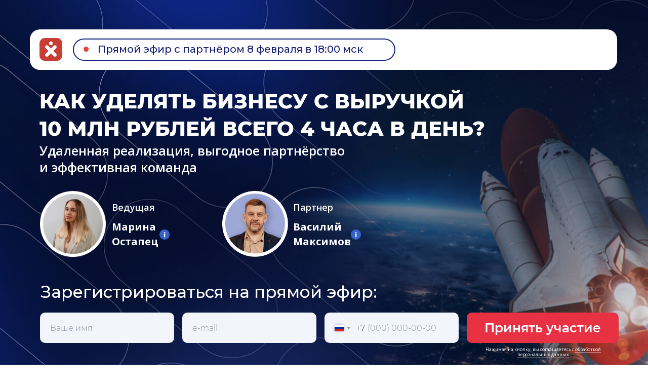

--- FILE ---
content_type: text/html; charset=UTF-8
request_url: https://franshiza.yastaff.ru/webinar/080224_partner
body_size: 31879
content:
<!DOCTYPE html> <html> <head> <meta charset="utf-8" /> <meta http-equiv="Content-Type" content="text/html; charset=utf-8" /> <meta name="viewport" content="width=device-width, initial-scale=1.0" /> <meta name="google-site-verification" content="TF7PGird4MAGmxiJVh10gldemX2mT9JjqTCSLVFbT1U" /> <meta name="yandex-verification" content="39221690bb0d1236" /> <!--metatextblock--> <title>Как уделять бизнесу с выручкой 10 млн рублей всего 4 часа в день? </title> <meta name="description" content="Прямой эфир с партнёрами 8 февраля в 18:00 мск" /> <meta property="og:url" content="https://franshiza.yastaff.ru/webinar/080224_partner" /> <meta property="og:title" content="Как уделять бизнесу с выручкой 10 млн рублей всего 4 часа в день? " /> <meta property="og:description" content="Прямой эфир с партнёрами 8 февраля в 18:00 мск" /> <meta property="og:type" content="website" /> <meta property="og:image" content="https://static.tildacdn.com/tild3530-6637-4061-b631-366135613564/image_1795.jpg" /> <link rel="canonical" href="https://franshiza.yastaff.ru/webinar/080224_partner"> <!--/metatextblock--> <meta name="format-detection" content="telephone=no" /> <meta http-equiv="x-dns-prefetch-control" content="on"> <link rel="dns-prefetch" href="https://ws.tildacdn.com"> <link rel="dns-prefetch" href="https://static.tildacdn.com"> <link rel="shortcut icon" href="https://static.tildacdn.com/tild3439-6532-4335-b366-326235646538/_2.png" type="image/x-icon" /> <!-- Assets --> <script src="https://neo.tildacdn.com/js/tilda-fallback-1.0.min.js" async charset="utf-8"></script> <link rel="stylesheet" href="https://static.tildacdn.com/css/tilda-grid-3.0.min.css" type="text/css" media="all" onerror="this.loaderr='y';"/> <link rel="stylesheet" href="https://static.tildacdn.com/ws/project667835/tilda-blocks-page43456794.min.css?t=1758702015" type="text/css" media="all" onerror="this.loaderr='y';" /> <link rel="preconnect" href="https://fonts.gstatic.com"> <link href="https://fonts.googleapis.com/css2?family=Montserrat:wght@100..900&family=Open+Sans:wght@300..800&subset=latin,cyrillic" rel="stylesheet"> <link rel="stylesheet" href="https://static.tildacdn.com/css/tilda-animation-2.0.min.css" type="text/css" media="all" onerror="this.loaderr='y';" /> <link rel="stylesheet" href="https://static.tildacdn.com/css/tilda-popup-1.1.min.css" type="text/css" media="print" onload="this.media='all';" onerror="this.loaderr='y';" /> <noscript><link rel="stylesheet" href="https://static.tildacdn.com/css/tilda-popup-1.1.min.css" type="text/css" media="all" /></noscript> <link rel="stylesheet" href="https://static.tildacdn.com/css/tilda-forms-1.0.min.css" type="text/css" media="all" onerror="this.loaderr='y';" /> <script nomodule src="https://static.tildacdn.com/js/tilda-polyfill-1.0.min.js" charset="utf-8"></script> <script type="text/javascript">function t_onReady(func) {if(document.readyState!='loading') {func();} else {document.addEventListener('DOMContentLoaded',func);}}
function t_onFuncLoad(funcName,okFunc,time) {if(typeof window[funcName]==='function') {okFunc();} else {setTimeout(function() {t_onFuncLoad(funcName,okFunc,time);},(time||100));}}function t396_initialScale(t){var e=document.getElementById("rec"+t);if(e){var i=e.querySelector(".t396__artboard");if(i){window.tn_scale_initial_window_width||(window.tn_scale_initial_window_width=document.documentElement.clientWidth);var a=window.tn_scale_initial_window_width,r=[],n,l=i.getAttribute("data-artboard-screens");if(l){l=l.split(",");for(var o=0;o<l.length;o++)r[o]=parseInt(l[o],10)}else r=[320,480,640,960,1200];for(var o=0;o<r.length;o++){var d=r[o];a>=d&&(n=d)}var _="edit"===window.allrecords.getAttribute("data-tilda-mode"),c="center"===t396_getFieldValue(i,"valign",n,r),s="grid"===t396_getFieldValue(i,"upscale",n,r),w=t396_getFieldValue(i,"height_vh",n,r),g=t396_getFieldValue(i,"height",n,r),u=!!window.opr&&!!window.opr.addons||!!window.opera||-1!==navigator.userAgent.indexOf(" OPR/");if(!_&&c&&!s&&!w&&g&&!u){var h=parseFloat((a/n).toFixed(3)),f=[i,i.querySelector(".t396__carrier"),i.querySelector(".t396__filter")],v=Math.floor(parseInt(g,10)*h)+"px",p;i.style.setProperty("--initial-scale-height",v);for(var o=0;o<f.length;o++)f[o].style.setProperty("height","var(--initial-scale-height)");t396_scaleInitial__getElementsToScale(i).forEach((function(t){t.style.zoom=h}))}}}}function t396_scaleInitial__getElementsToScale(t){return t?Array.prototype.slice.call(t.children).filter((function(t){return t&&(t.classList.contains("t396__elem")||t.classList.contains("t396__group"))})):[]}function t396_getFieldValue(t,e,i,a){var r,n=a[a.length-1];if(!(r=i===n?t.getAttribute("data-artboard-"+e):t.getAttribute("data-artboard-"+e+"-res-"+i)))for(var l=0;l<a.length;l++){var o=a[l];if(!(o<=i)&&(r=o===n?t.getAttribute("data-artboard-"+e):t.getAttribute("data-artboard-"+e+"-res-"+o)))break}return r}window.TN_SCALE_INITIAL_VER="1.0",window.tn_scale_initial_window_width=null;</script> <script src="https://static.tildacdn.com/js/jquery-1.10.2.min.js" charset="utf-8" onerror="this.loaderr='y';"></script> <script src="https://static.tildacdn.com/js/tilda-scripts-3.0.min.js" charset="utf-8" defer onerror="this.loaderr='y';"></script> <script src="https://static.tildacdn.com/ws/project667835/tilda-blocks-page43456794.min.js?t=1758702015" charset="utf-8" async onerror="this.loaderr='y';"></script> <script src="https://static.tildacdn.com/js/tilda-lazyload-1.0.min.js" charset="utf-8" async onerror="this.loaderr='y';"></script> <script src="https://static.tildacdn.com/js/tilda-animation-2.0.min.js" charset="utf-8" async onerror="this.loaderr='y';"></script> <script src="https://static.tildacdn.com/js/tilda-zero-1.1.min.js" charset="utf-8" async onerror="this.loaderr='y';"></script> <script src="https://static.tildacdn.com/js/tilda-popup-1.0.min.js" charset="utf-8" async onerror="this.loaderr='y';"></script> <script src="https://static.tildacdn.com/js/tilda-forms-1.0.min.js" charset="utf-8" async onerror="this.loaderr='y';"></script> <script src="https://static.tildacdn.com/js/tilda-zero-forms-1.0.min.js" charset="utf-8" async onerror="this.loaderr='y';"></script> <script src="https://static.tildacdn.com/js/tilda-animation-sbs-1.0.min.js" charset="utf-8" async onerror="this.loaderr='y';"></script> <script src="https://static.tildacdn.com/js/tilda-zero-scale-1.0.min.js" charset="utf-8" async onerror="this.loaderr='y';"></script> <script src="https://static.tildacdn.com/js/tilda-events-1.0.min.js" charset="utf-8" async onerror="this.loaderr='y';"></script> <!-- nominify begin --><!-- Roistat Counter Start --> <script>
(function(w, d, s, h, id) {
    w.roistatProjectId = id; w.roistatHost = h;
    var p = d.location.protocol == "https:" ? "https://" : "http://";
    var u = /^.*roistat_visit=[^;]+(.*)?$/.test(d.cookie) ? "/dist/module.js" : "/api/site/1.0/"+id+"/init?referrer="+encodeURIComponent(d.location.href);
    var js = d.createElement(s); js.charset="UTF-8"; js.async = 1; js.src = p+h+u; var js2 = d.getElementsByTagName(s)[0]; js2.parentNode.insertBefore(js, js2);
})(window, document, 'script', 'cloud.roistat.com', '9e266df740621172904b697cd3a6d2c0');
</script> <!-- Roistat Counter End --> <script>(function () { var widget = document.createElement('script'); widget.defer = true; widget.dataset.pfId = 'b959a934-0db1-47ef-b919-3d0ef9ad2771'; widget.src = 'https://widget.yourgood.app/script/widget.js?id=b959a934-0db1-47ef-b919-3d0ef9ad2771&now='+Date.now(); document.head.appendChild(widget); })()</script> <!-- getreview --> <script src="https://app.getreview.io/tags/KdMy4TJCOieHBzMI/sdk.js" async></script> <!-- ВК Алина --> <script type="text/javascript">!function(){var t=document.createElement("script");t.type="text/javascript",t.async=!0,t.src='https://vk.com/js/api/openapi.js?169',t.onload=function(){VK.Retargeting.Init("VK-RTRG-1383638-eO1Qk"),VK.Retargeting.Hit()},document.head.appendChild(t)}();</script><noscript><img src="https://vk.com/rtrg?p=VK-RTRG-1383638-eO1Qk" style="position:fixed; left:-999px;" alt=""/></noscript> <!-- ВК Алина новый акк еламы --> <script type="text/javascript">!function(){var t=document.createElement("script");t.type="text/javascript",t.async=!0,t.src='https://vk.com/js/api/openapi.js?169',t.onload=function(){VK.Retargeting.Init("VK-RTRG-1442670-4BhUx"),VK.Retargeting.Hit()},document.head.appendChild(t)}();</script><noscript><img src="https://vk.com/rtrg?p=VK-RTRG-1442670-4BhUx" style="position:fixed; left:-999px;" alt=""/></noscript> <!-- ВК --> <script type="text/javascript">!function(){var t=document.createElement("script");t.type="text/javascript",t.async=!0,t.src='https://vk.com/js/api/openapi.js?169',t.onload=function(){VK.Retargeting.Init("VK-RTRG-1461004-9YJJ1"),VK.Retargeting.Hit()},document.head.appendChild(t)}();</script><noscript><img src="https://vk.com/rtrg?p=VK-RTRG-1461004-9YJJ1" style="position:fixed; left:-999px;" alt=""/></noscript> <!-- Rating Mail.ru counter --> <script type="text/javascript">
var _tmr = window._tmr || (window._tmr = []);
_tmr.push({id: "3249198", type: "pageView", start: (new Date()).getTime(), pid: "USER_ID"});
(function (d, w, id) {
  if (d.getElementById(id)) return;
  var ts = d.createElement("script"); ts.type = "text/javascript"; ts.async = true; ts.id = id;
  ts.src = "https://top-fwz1.mail.ru/js/code.js";
  var f = function () {var s = d.getElementsByTagName("script")[0]; s.parentNode.insertBefore(ts, s);};
  if (w.opera == "[object Opera]") { d.addEventListener("DOMContentLoaded", f, false); } else { f(); }
})(document, window, "topmailru-code");
</script><noscript><div> <img src="https://top-fwz1.mail.ru/counter?id=3249198;js=na" style="border:0;position:absolute;left:-9999px;" alt="Top.Mail.Ru" /> </div></noscript> <!-- //Rating Mail.ru counter --> <!-- Rating@Mail.ru counter dynamic remarketing appendix --> <script type="text/javascript">
var _tmr = _tmr || [];
_tmr.push({
    type: 'itemView',
    productid: 'VALUE',
    pagetype: 'VALUE',
    list: 'VALUE',
    totalvalue: 'VALUE'
});
</script> <!-- // Rating@Mail.ru counter dynamic remarketing appendix --> <!-- begin http get --> <script>
$(function(){
    $("form").each(function(){
        $(this).append('<input type="hidden" name="url" value="' + window.location.href + '">');
    });
})
</script> <!-- END http get --> <script>
if (!document.referrer || document.referrer.split('/')[2].indexOf(location.hostname) != 0)

setTimeout(function(){

      gtag('event', '15sec');

     }, 15000);

</script> <!-- nominify end --><script type="text/javascript">window.dataLayer=window.dataLayer||[];</script> <!-- VK Pixel Code --> <script type="text/javascript" data-tilda-cookie-type="advertising">!function(){var t=document.createElement("script");t.type="text/javascript",t.async=!0,t.src="https://vk.com/js/api/openapi.js?161",t.onload=function(){VK.Retargeting.Init("VK-RTRG-1589971-hIk5L"),VK.Retargeting.Hit()},document.head.appendChild(t)}();</script> <!-- End VK Pixel Code --> <script type="text/javascript">(function() {if((/bot|google|yandex|baidu|bing|msn|duckduckbot|teoma|slurp|crawler|spider|robot|crawling|facebook/i.test(navigator.userAgent))===false&&typeof(sessionStorage)!='undefined'&&sessionStorage.getItem('visited')!=='y'&&document.visibilityState){var style=document.createElement('style');style.type='text/css';style.innerHTML='@media screen and (min-width: 980px) {.t-records {opacity: 0;}.t-records_animated {-webkit-transition: opacity ease-in-out .2s;-moz-transition: opacity ease-in-out .2s;-o-transition: opacity ease-in-out .2s;transition: opacity ease-in-out .2s;}.t-records.t-records_visible {opacity: 1;}}';document.getElementsByTagName('head')[0].appendChild(style);function t_setvisRecs(){var alr=document.querySelectorAll('.t-records');Array.prototype.forEach.call(alr,function(el) {el.classList.add("t-records_animated");});setTimeout(function() {Array.prototype.forEach.call(alr,function(el) {el.classList.add("t-records_visible");});sessionStorage.setItem("visited","y");},400);}
document.addEventListener('DOMContentLoaded',t_setvisRecs);}})();</script></head> <body class="t-body" style="margin:0;"> <!--allrecords--> <div id="allrecords" class="t-records" data-hook="blocks-collection-content-node" data-tilda-project-id="667835" data-tilda-page-id="43456794" data-tilda-page-alias="webinar/080224_partner" data-tilda-formskey="aafcbd64286ca23346599deeb0aa631d" data-tilda-lazy="yes" data-tilda-root-zone="com" data-tilda-project-headcode="yes" data-tilda-ts="y" data-tilda-project-country="RU"> <div id="rec702885580" class="r t-rec" style=" " data-animationappear="off" data-record-type="396"> <!-- T396 --> <style>#rec702885580 .t396__artboard {height:880px;background-color:#f3f5ff;}#rec702885580 .t396__filter {height:880px;}#rec702885580 .t396__carrier{height:880px;background-position:center center;background-attachment:scroll;background-image:url('https://thb.tildacdn.com/tild3937-6634-4532-b464-383231633632/-/resize/20x/_0802.jpg');background-size:cover;background-repeat:no-repeat;}@media screen and (max-width:1199px) {#rec702885580 .t396__artboard,#rec702885580 .t396__filter,#rec702885580 .t396__carrier {height:858px;}#rec702885580 .t396__filter {}#rec702885580 .t396__carrier {background-attachment:scroll;}}@media screen and (max-width:959px) {#rec702885580 .t396__artboard,#rec702885580 .t396__filter,#rec702885580 .t396__carrier {height:1550px;}#rec702885580 .t396__filter {}#rec702885580 .t396__carrier {background-position:54.252% 51.520%;background-attachment:scroll;}}@media screen and (max-width:639px) {#rec702885580 .t396__artboard,#rec702885580 .t396__filter,#rec702885580 .t396__carrier {height:1280px;}#rec702885580 .t396__filter {}#rec702885580 .t396__carrier {background-position:54.252% 51.52%;background-attachment:scroll;}}@media screen and (max-width:479px) {#rec702885580 .t396__artboard,#rec702885580 .t396__filter,#rec702885580 .t396__carrier {height:1050px;}#rec702885580 .t396__filter {}#rec702885580 .t396__carrier {background-attachment:scroll;}}#rec702885580 .tn-elem[data-elem-id="1685532350573"]{color:#ffffff;z-index:2;top:173px;left:calc(50% - 600px + 38px);width:954px;height:auto;}#rec702885580 .tn-elem[data-elem-id="1685532350573"] .tn-atom{color:#ffffff;font-size:40px;font-family:'Montserrat',Arial,sans-serif;line-height:1.35;font-weight:700;text-transform:uppercase;background-position:center center;border-color:transparent ;border-style:solid;}@media screen and (max-width:1199px) {#rec702885580 .tn-elem[data-elem-id="1685532350573"] {top:153px;left:calc(50% - 480px + 10px);width:794px;height:auto;}#rec702885580 .tn-elem[data-elem-id="1685532350573"] .tn-atom{font-size:36px;background-size:cover;}}@media screen and (max-width:959px) {#rec702885580 .tn-elem[data-elem-id="1685532350573"] {top:143px;left:calc(50% - 320px + 8px);width:620px;height:auto;}#rec702885580 .tn-elem[data-elem-id="1685532350573"] {text-align:left;}#rec702885580 .tn-elem[data-elem-id="1685532350573"] .tn-atom{font-size:48px;background-size:cover;}}@media screen and (max-width:639px) {#rec702885580 .tn-elem[data-elem-id="1685532350573"] {top:119px;left:calc(50% - 240px + 9px);width:360px;height:auto;}#rec702885580 .tn-elem[data-elem-id="1685532350573"] {text-align:left;}#rec702885580 .tn-elem[data-elem-id="1685532350573"] .tn-atom{font-size:28px;line-height:1.35;background-size:cover;}}@media screen and (max-width:479px) {#rec702885580 .tn-elem[data-elem-id="1685532350573"] {top:103px;left:calc(50% - 160px + 9px);width:311px;height:auto;}#rec702885580 .tn-elem[data-elem-id="1685532350573"] {text-align:left;}#rec702885580 .tn-elem[data-elem-id="1685532350573"] .tn-atom{font-size:24px;line-height:1.35;background-size:cover;}}#rec702885580 .tn-elem[data-elem-id="1701704329854"]{z-index:3;top:377px;left:calc(50% - 600px + 39px);width:130px;height:auto;}#rec702885580 .tn-elem[data-elem-id="1701704329854"] .tn-atom{background-position:center center;border-color:transparent ;border-style:solid;}#rec702885580 .tn-elem[data-elem-id="1701704329854"] .tn-atom__img {}@media screen and (max-width:1199px) {#rec702885580 .tn-elem[data-elem-id="1701704329854"] {top:350px;left:calc(50% - 480px + 11px);width:120px;height:auto;}}@media screen and (max-width:959px) {#rec702885580 .tn-elem[data-elem-id="1701704329854"] {top:565px;left:calc(50% - 320px + 11px);width:165px;height:auto;}}@media screen and (max-width:639px) {#rec702885580 .tn-elem[data-elem-id="1701704329854"] {top:404px;left:calc(50% - 240px + 10px);width:125px;height:auto;}}@media screen and (max-width:479px) {#rec702885580 .tn-elem[data-elem-id="1701704329854"] {top:339px;left:calc(50% - 160px + 10px);width:89px;height:auto;}}#rec702885580 .tn-elem[data-elem-id="1701754809809"]{z-index:4;top:751px;left:calc(50% - 600px + 6987px);width:284px;height:auto;}@media (min-width:1200px) {#rec702885580 .tn-elem.t396__elem--anim-hidden[data-elem-id="1701754809809"] {opacity:0;}}#rec702885580 .tn-elem[data-elem-id="1701754809809"] .tn-atom{background-position:center center;border-color:transparent ;border-style:solid;}#rec702885580 .tn-elem[data-elem-id="1701754809809"] .tn-atom__img {}@media screen and (max-width:1199px) {}@media screen and (max-width:959px) {}@media screen and (max-width:639px) {}@media screen and (max-width:479px) {}#rec702885580 .tn-elem[data-elem-id="1701754809815"]{z-index:5;top:751px;left:calc(50% - 600px + 7300px);width:232px;height:auto;}@media (min-width:1200px) {#rec702885580 .tn-elem.t396__elem--anim-hidden[data-elem-id="1701754809815"] {opacity:0;}}#rec702885580 .tn-elem[data-elem-id="1701754809815"] .tn-atom{background-position:center center;border-color:transparent ;border-style:solid;}#rec702885580 .tn-elem[data-elem-id="1701754809815"] .tn-atom__img {}@media screen and (max-width:1199px) {}@media screen and (max-width:959px) {}@media screen and (max-width:639px) {}@media screen and (max-width:479px) {}#rec702885580 .tn-elem[data-elem-id="1702807108648"]{z-index:6;top:58px;left:calc(50% - 600px + 19px);width:1160px;height:80px;}#rec702885580 .tn-elem[data-elem-id="1702807108648"] .tn-atom {border-radius:20px;background-color:#ffffff;background-position:center center;border-color:transparent ;border-style:solid;}@media screen and (max-width:1199px) {#rec702885580 .tn-elem[data-elem-id="1702807108648"] {top:30px;left:calc(50% - 480px + 10px);width:940px;}}@media screen and (max-width:959px) {#rec702885580 .tn-elem[data-elem-id="1702807108648"] {top:30px;left:calc(50% - 320px + 11px);width:619px;height:66px;border-radius:20px;}#rec702885580 .tn-elem[data-elem-id="1702807108648"] .tn-atom {background-size:cover;border-radius:20px;}}@media screen and (max-width:639px) {#rec702885580 .tn-elem[data-elem-id="1702807108648"] {top:20px;left:calc(50% - 240px + 10px);width:460px;height:57px;border-radius:15px;}#rec702885580 .tn-elem[data-elem-id="1702807108648"] .tn-atom {background-size:cover;border-radius:15px;}}@media screen and (max-width:479px) {#rec702885580 .tn-elem[data-elem-id="1702807108648"] {top:18px;left:calc(50% - 160px + 3px);width:315px;height:47px;border-radius:13px;}#rec702885580 .tn-elem[data-elem-id="1702807108648"] .tn-atom {background-size:cover;border-radius:13px;}}#rec702885580 .tn-elem[data-elem-id="1702807108652"]{z-index:7;top:75px;left:calc(50% - 600px + 38px);width:45px;height:auto;}#rec702885580 .tn-elem[data-elem-id="1702807108652"] .tn-atom{background-position:center center;border-color:transparent ;border-style:solid;}#rec702885580 .tn-elem[data-elem-id="1702807108652"] .tn-atom__img {}@media screen and (max-width:1199px) {#rec702885580 .tn-elem[data-elem-id="1702807108652"] {top:48px;left:calc(50% - 480px + 28px);height:auto;}}@media screen and (max-width:959px) {#rec702885580 .tn-elem[data-elem-id="1702807108652"] {top:40px;left:calc(50% - 320px + 20px);height:auto;}}@media screen and (max-width:639px) {#rec702885580 .tn-elem[data-elem-id="1702807108652"] {top:26px;left:calc(50% - 240px + 16px);height:auto;}}@media screen and (max-width:479px) {#rec702885580 .tn-elem[data-elem-id="1702807108652"] {top:24px;left:calc(50% - 160px + 3px);width:35px;height:auto;}}#rec702885580 .tn-elem[data-elem-id="1702807108658"]{z-index:8;top:76px;left:calc(50% - 600px + 104px);width:637px;height:44px;}#rec702885580 .tn-elem[data-elem-id="1702807108658"] .tn-atom{border-width:2px;border-radius:100px;background-position:center center;border-color:#10207d ;border-style:solid;}@media screen and (max-width:1199px) {#rec702885580 .tn-elem[data-elem-id="1702807108658"] {top:48px;left:calc(50% - 480px + 91px);}}@media screen and (max-width:959px) {#rec702885580 .tn-elem[data-elem-id="1702807108658"] {top:41px;left:calc(50% - 320px + 77px);width:533px;}}@media screen and (max-width:639px) {#rec702885580 .tn-elem[data-elem-id="1702807108658"] {top:26px;left:calc(50% - 240px + 70px);width:388px;height:45px;}#rec702885580 .tn-elem[data-elem-id="1702807108658"] .tn-atom {background-size:cover;border-width:1px;}}@media screen and (max-width:479px) {#rec702885580 .tn-elem[data-elem-id="1702807108658"] {top:25px;left:calc(50% - 160px + 4px);width:76%;height:35px;}#rec702885580 .tn-elem[data-elem-id="1702807108658"] .tn-atom {background-size:cover;border-width:1px;}}#rec702885580 .tn-elem[data-elem-id="1702807108660"]{color:#152072;z-index:9;top:82px;left:calc(50% - 600px + 153px);width:620px;height:auto;}#rec702885580 .tn-elem[data-elem-id="1702807108660"] .tn-atom{color:#152072;font-size:20px;font-family:'Montserrat',Arial,sans-serif;line-height:1.55;font-weight:500;background-position:center center;border-color:transparent ;border-style:solid;}@media screen and (max-width:1199px) {#rec702885580 .tn-elem[data-elem-id="1702807108660"] {top:54px;left:calc(50% - 480px + 133px);height:auto;}}@media screen and (max-width:959px) {#rec702885580 .tn-elem[data-elem-id="1702807108660"] {top:50px;left:calc(50% - 320px + 120px);width:488px;height:auto;}#rec702885580 .tn-elem[data-elem-id="1702807108660"] .tn-atom{font-size:17px;background-size:cover;}}@media screen and (max-width:639px) {#rec702885580 .tn-elem[data-elem-id="1702807108660"] {top:39px;left:calc(50% - 240px + 102px);width:350px;height:auto;}#rec702885580 .tn-elem[data-elem-id="1702807108660"] .tn-atom{font-size:13px;background-size:cover;-webkit-transform:rotate(0deg);-moz-transform:rotate(0deg);transform:rotate(0deg);}}@media screen and (max-width:479px) {#rec702885580 .tn-elem[data-elem-id="1702807108660"] {top:28px;left:calc(50% - 160px + 3px);width:53%;height:auto;}#rec702885580 .tn-elem[data-elem-id="1702807108660"] .tn-atom{font-size:11px;line-height:1.3;background-size:cover;}}#rec702885580 .tn-elem[data-elem-id="1702807108664"]{z-index:10;top:92px;left:calc(50% - 600px + 125px);width:10px;height:10px;}#rec702885580 .tn-elem.t396__elem--anim-hidden[data-elem-id="1702807108664"] {opacity:0;}#rec702885580 .tn-elem[data-elem-id="1702807108664"] .tn-atom {border-radius:3000px;background-color:#f1412c;background-position:center center;border-color:transparent ;border-style:solid;}@media screen and (max-width:1199px) {#rec702885580 .tn-elem[data-elem-id="1702807108664"] {top:65px;left:calc(50% - 480px + 111px);}}@media screen and (max-width:959px) {#rec702885580 .tn-elem[data-elem-id="1702807108664"] {top:58px;left:calc(50% - 320px + 98px);}}@media screen and (max-width:639px) {#rec702885580 .tn-elem[data-elem-id="1702807108664"] {top:43px;left:calc(50% - 240px + 83px);}}@media screen and (max-width:479px) {#rec702885580 .tn-elem[data-elem-id="1702807108664"] {top:39px;left:calc(50% - 160px + 21px);width:7px;height:7px;}}#rec702885580 .tn-elem[data-elem-id="1702806624659"]{color:#ffffff;text-align:center;z-index:11;top:558px;left:calc(50% - 600px + 39px);width:666px;height:auto;}#rec702885580 .tn-elem[data-elem-id="1702806624659"] .tn-atom{color:#ffffff;font-size:33px;font-family:'Montserrat',Arial,sans-serif;line-height:1.15;font-weight:500;background-position:center center;border-color:transparent ;border-style:solid;}@media screen and (max-width:1199px) {#rec702885580 .tn-elem[data-elem-id="1702806624659"] {top:548px;left:calc(50% - 480px + 10px);width:526px;height:auto;}#rec702885580 .tn-elem[data-elem-id="1702806624659"] .tn-atom{font-size:26px;background-size:cover;}}@media screen and (max-width:959px) {#rec702885580 .tn-elem[data-elem-id="1702806624659"] {top:1128px;left:calc(50% - 320px + 8px);width:605px;height:auto;}#rec702885580 .tn-elem[data-elem-id="1702806624659"] .tn-atom{font-size:30px;background-size:cover;}}@media screen and (max-width:639px) {#rec702885580 .tn-elem[data-elem-id="1702806624659"] {top:874px;left:calc(50% - 240px + 3px);width:434px;height:auto;}#rec702885580 .tn-elem[data-elem-id="1702806624659"] .tn-atom{font-size:21px;background-size:cover;}}@media screen and (max-width:479px) {#rec702885580 .tn-elem[data-elem-id="1702806624659"] {top:685px;left:calc(50% - 160px + 2px);width:292px;height:auto;}#rec702885580 .tn-elem[data-elem-id="1702806624659"] .tn-atom{font-size:14px;background-size:cover;}}#rec702885580 .tn-elem[data-elem-id="1702806624667"]{z-index:12;top:617px;left:calc(50% - 600px + 39px);width:1143px;height:auto;}#rec702885580 .tn-elem[data-elem-id="1702806624667"] .tn-atom{background-position:center center;border-color:transparent ;border-style:solid;}@media screen and (max-width:1199px) {#rec702885580 .tn-elem[data-elem-id="1702806624667"] {top:609px;left:calc(50% - 480px + 10px);width:941px;height:auto;}}@media screen and (max-width:959px) {#rec702885580 .tn-elem[data-elem-id="1702806624667"] {top:1196px;left:calc(50% - 320px + 11px);width:619px;height:auto;}}@media screen and (max-width:639px) {#rec702885580 .tn-elem[data-elem-id="1702806624667"] {top:919px;left:calc(50% - 240px + 10px);width:460px;height:auto;}}@media screen and (max-width:479px) {#rec702885580 .tn-elem[data-elem-id="1702806624667"] {top:721px;left:calc(50% - 160px + 3px);width:93%;height:auto;}}#rec702885580 .tn-elem[data-elem-id="1702806624680"]{color:#0a2463;text-align:center;z-index:13;top:685px;left:calc(50% - 600px + 913px);width:240px;height:auto;}#rec702885580 .tn-elem[data-elem-id="1702806624680"] .tn-atom{color:#0a2463;font-size:9px;font-family:'Open Sans',Arial,sans-serif;line-height:1.2;font-weight:400;background-position:center center;border-color:transparent ;border-style:solid;}@media screen and (max-width:1199px) {#rec702885580 .tn-elem[data-elem-id="1702806624680"] {top:670px;left:calc(50% - 480px + 700px);width:251px;height:auto;}#rec702885580 .tn-elem[data-elem-id="1702806624680"] .tn-atom{font-size:10px;background-size:cover;}}@media screen and (max-width:959px) {#rec702885580 .tn-elem[data-elem-id="1702806624680"] {top:1472px;left:calc(50% - 320px + 40px);width:561px;height:auto;}#rec702885580 .tn-elem[data-elem-id="1702806624680"] .tn-atom{font-size:12px;background-size:cover;}}@media screen and (max-width:639px) {#rec702885580 .tn-elem[data-elem-id="1702806624680"] {top:1187px;left:calc(50% - 240px + 45px);width:391px;height:auto;}#rec702885580 .tn-elem[data-elem-id="1702806624680"] .tn-atom{font-size:12px;background-size:cover;}}@media screen and (max-width:479px) {#rec702885580 .tn-elem[data-elem-id="1702806624680"] {top:964px;left:calc(50% - 160px + 14px);width:229px;height:auto;}#rec702885580 .tn-elem[data-elem-id="1702806624680"] {text-align:center;}#rec702885580 .tn-elem[data-elem-id="1702806624680"] .tn-atom{font-size:12px;line-height:1.05;background-size:cover;}}#rec702885580 .tn-elem[data-elem-id="1706002399048"]{z-index:14;top:377px;left:calc(50% - 600px + 399px);width:130px;height:auto;}#rec702885580 .tn-elem[data-elem-id="1706002399048"] .tn-atom{background-position:center center;border-color:transparent ;border-style:solid;}#rec702885580 .tn-elem[data-elem-id="1706002399048"] .tn-atom__img {}@media screen and (max-width:1199px) {#rec702885580 .tn-elem[data-elem-id="1706002399048"] {top:350px;left:calc(50% - 480px + 331px);width:120px;height:auto;}}@media screen and (max-width:959px) {#rec702885580 .tn-elem[data-elem-id="1706002399048"] {top:783px;left:calc(50% - 320px + 11px);width:165px;height:auto;}}@media screen and (max-width:639px) {#rec702885580 .tn-elem[data-elem-id="1706002399048"] {top:574px;left:calc(50% - 240px + 10px);width:125px;height:auto;}}@media screen and (max-width:479px) {#rec702885580 .tn-elem[data-elem-id="1706002399048"] {top:463px;left:calc(50% - 160px + 10px);width:89px;height:auto;}}#rec702885580 .tn-elem[data-elem-id="1701704395142"]{color:#ffffff;z-index:15;top:397px;left:calc(50% - 600px + 181px);width:142px;height:auto;}#rec702885580 .tn-elem[data-elem-id="1701704395142"] .tn-atom{color:#ffffff;font-size:18px;font-family:'Open Sans',Arial,sans-serif;line-height:1.35;font-weight:600;background-position:center center;border-color:transparent ;border-style:solid;}@media screen and (max-width:1199px) {#rec702885580 .tn-elem[data-elem-id="1701704395142"] {top:369px;left:calc(50% - 480px + 143px);width:140px;height:auto;}#rec702885580 .tn-elem[data-elem-id="1701704395142"] .tn-atom{font-size:16px;background-size:cover;}}@media screen and (max-width:959px) {#rec702885580 .tn-elem[data-elem-id="1701704395142"] {top:588px;left:calc(50% - 320px + 206px);width:131px;height:auto;}#rec702885580 .tn-elem[data-elem-id="1701704395142"] {text-align:left;}#rec702885580 .tn-elem[data-elem-id="1701704395142"] .tn-atom{font-size:25px;background-size:cover;}}@media screen and (max-width:639px) {#rec702885580 .tn-elem[data-elem-id="1701704395142"] {top:422px;left:calc(50% - 240px + 150px);width:194px;height:auto;}#rec702885580 .tn-elem[data-elem-id="1701704395142"] {text-align:left;}#rec702885580 .tn-elem[data-elem-id="1701704395142"] .tn-atom{font-size:18px;line-height:1.7;background-size:cover;}}@media screen and (max-width:479px) {#rec702885580 .tn-elem[data-elem-id="1701704395142"] {top:352px;left:calc(50% - 160px + 114px);width:345px;height:auto;}#rec702885580 .tn-elem[data-elem-id="1701704395142"] {text-align:left;}#rec702885580 .tn-elem[data-elem-id="1701704395142"] .tn-atom{font-size:13px;line-height:1.35;background-size:cover;}}#rec702885580 .tn-elem[data-elem-id="1701704418898"]{color:#ffffff;z-index:16;top:433px;left:calc(50% - 600px + 181px);width:141px;height:auto;}#rec702885580 .tn-elem[data-elem-id="1701704418898"] .tn-atom{color:#ffffff;font-size:20px;font-family:'Open Sans',Arial,sans-serif;line-height:1.45;font-weight:700;background-position:center center;border-color:transparent ;border-style:solid;}@media screen and (max-width:1199px) {#rec702885580 .tn-elem[data-elem-id="1701704418898"] {top:399px;left:calc(50% - 480px + 143px);width:142px;height:auto;}#rec702885580 .tn-elem[data-elem-id="1701704418898"] .tn-atom{font-size:18px;background-size:cover;}}@media screen and (max-width:959px) {#rec702885580 .tn-elem[data-elem-id="1701704418898"] {top:629px;left:calc(50% - 320px + 206px);width:28px;height:auto;}#rec702885580 .tn-elem[data-elem-id="1701704418898"] {text-align:left;}#rec702885580 .tn-elem[data-elem-id="1701704418898"] .tn-atom{font-size:27px;background-size:cover;}}@media screen and (max-width:639px) {#rec702885580 .tn-elem[data-elem-id="1701704418898"] {top:457px;left:calc(50% - 240px + 150px);width:153px;height:auto;}#rec702885580 .tn-elem[data-elem-id="1701704418898"] {text-align:left;}#rec702885580 .tn-elem[data-elem-id="1701704418898"] .tn-atom{font-size:20px;line-height:1.35;background-size:cover;}}@media screen and (max-width:479px) {#rec702885580 .tn-elem[data-elem-id="1701704418898"] {top:375px;left:calc(50% - 160px + 114px);width:115px;height:auto;}#rec702885580 .tn-elem[data-elem-id="1701704418898"] {text-align:left;}#rec702885580 .tn-elem[data-elem-id="1701704418898"] .tn-atom{font-size:15px;line-height:1.35;background-size:cover;}}#rec702885580 .tn-elem[data-elem-id="1707141295728"]{color:#ffffff;z-index:19;top:281px;left:calc(50% - 600px + 38px);width:614px;height:auto;}#rec702885580 .tn-elem[data-elem-id="1707141295728"] .tn-atom{color:#ffffff;font-size:25px;font-family:'Open Sans',Arial,sans-serif;line-height:1.35;font-weight:600;background-position:center center;border-color:transparent ;border-style:solid;}@media screen and (max-width:1199px) {#rec702885580 .tn-elem[data-elem-id="1707141295728"] {top:251px;left:calc(50% - 480px + 10px);width:616px;height:auto;}#rec702885580 .tn-elem[data-elem-id="1707141295728"] .tn-atom{font-size:25px;background-size:cover;}}@media screen and (max-width:959px) {#rec702885580 .tn-elem[data-elem-id="1707141295728"] {top:423px;left:calc(50% - 320px + 10px);width:620px;height:auto;}#rec702885580 .tn-elem[data-elem-id="1707141295728"] {text-align:left;}#rec702885580 .tn-elem[data-elem-id="1707141295728"] .tn-atom{font-size:27px;background-size:cover;}}@media screen and (max-width:639px) {#rec702885580 .tn-elem[data-elem-id="1707141295728"] {top:281px;left:calc(50% - 240px + 11px);width:444px;height:auto;}#rec702885580 .tn-elem[data-elem-id="1707141295728"] {text-align:left;}#rec702885580 .tn-elem[data-elem-id="1707141295728"] .tn-atom{font-size:18px;line-height:1.7;background-size:cover;opacity:1;}}@media screen and (max-width:479px) {#rec702885580 .tn-elem[data-elem-id="1707141295728"] {top:246px;left:calc(50% - 160px + 9px);width:345px;height:auto;}#rec702885580 .tn-elem[data-elem-id="1707141295728"] {text-align:left;}#rec702885580 .tn-elem[data-elem-id="1707141295728"] .tn-atom{font-size:15px;line-height:1.35;background-size:cover;}}#rec702885580 .tn-elem[data-elem-id="1706002409588"]{color:#ffffff;z-index:17;top:397px;left:calc(50% - 600px + 539px);width:160px;height:auto;}#rec702885580 .tn-elem[data-elem-id="1706002409588"] .tn-atom{color:#ffffff;font-size:18px;font-family:'Open Sans',Arial,sans-serif;line-height:1.35;font-weight:600;background-position:center center;border-color:transparent ;border-style:solid;}@media screen and (max-width:1199px) {#rec702885580 .tn-elem[data-elem-id="1706002409588"] {top:369px;left:calc(50% - 480px + 463px);width:119px;height:auto;}#rec702885580 .tn-elem[data-elem-id="1706002409588"] .tn-atom{font-size:16px;background-size:cover;}}@media screen and (max-width:959px) {#rec702885580 .tn-elem[data-elem-id="1706002409588"] {top:805px;left:calc(50% - 320px + 206px);width:102px;height:auto;}#rec702885580 .tn-elem[data-elem-id="1706002409588"] {text-align:left;}#rec702885580 .tn-elem[data-elem-id="1706002409588"] .tn-atom{font-size:25px;background-size:cover;}}@media screen and (max-width:639px) {#rec702885580 .tn-elem[data-elem-id="1706002409588"] {top:593px;left:calc(50% - 240px + 150px);width:237px;height:auto;}#rec702885580 .tn-elem[data-elem-id="1706002409588"] {text-align:left;}#rec702885580 .tn-elem[data-elem-id="1706002409588"] .tn-atom{font-size:18px;line-height:1.55;background-size:cover;}}@media screen and (max-width:479px) {#rec702885580 .tn-elem[data-elem-id="1706002409588"] {top:476px;left:calc(50% - 160px + 114px);width:180px;height:auto;}#rec702885580 .tn-elem[data-elem-id="1706002409588"] {text-align:left;}#rec702885580 .tn-elem[data-elem-id="1706002409588"] .tn-atom{font-size:13px;line-height:1.35;background-size:cover;}}#rec702885580 .tn-elem[data-elem-id="1706002409596"]{color:#ffffff;z-index:18;top:433px;left:calc(50% - 600px + 539px);width:162px;height:auto;}#rec702885580 .tn-elem[data-elem-id="1706002409596"] .tn-atom{color:#ffffff;font-size:20px;font-family:'Open Sans',Arial,sans-serif;line-height:1.45;font-weight:700;background-position:center center;border-color:transparent ;border-style:solid;}@media screen and (max-width:1199px) {#rec702885580 .tn-elem[data-elem-id="1706002409596"] {top:399px;left:calc(50% - 480px + 463px);width:164px;height:auto;}#rec702885580 .tn-elem[data-elem-id="1706002409596"] .tn-atom{font-size:18px;background-size:cover;}}@media screen and (max-width:959px) {#rec702885580 .tn-elem[data-elem-id="1706002409596"] {top:848px;left:calc(50% - 320px + 206px);width:205px;height:auto;}#rec702885580 .tn-elem[data-elem-id="1706002409596"] {text-align:left;}#rec702885580 .tn-elem[data-elem-id="1706002409596"] .tn-atom{font-size:27px;background-size:cover;}}@media screen and (max-width:639px) {#rec702885580 .tn-elem[data-elem-id="1706002409596"] {top:625px;left:calc(50% - 240px + 150px);width:124px;height:auto;}#rec702885580 .tn-elem[data-elem-id="1706002409596"] {text-align:left;}#rec702885580 .tn-elem[data-elem-id="1706002409596"] .tn-atom{font-size:20px;line-height:1.35;background-size:cover;}}@media screen and (max-width:479px) {#rec702885580 .tn-elem[data-elem-id="1706002409596"] {top:499px;left:calc(50% - 160px + 114px);width:102px;height:auto;}#rec702885580 .tn-elem[data-elem-id="1706002409596"] {text-align:left;}#rec702885580 .tn-elem[data-elem-id="1706002409596"] .tn-atom{font-size:15px;line-height:1.35;background-size:cover;}}#rec702885580 .tn-elem[data-elem-id="1701704708492"]{z-index:23;top:453px;left:calc(50% - 600px + 275px);width:20px;height:auto;}#rec702885580 .tn-elem[data-elem-id="1701704708492"] .tn-atom{background-position:center center;border-color:transparent ;border-style:solid;}#rec702885580 .tn-elem[data-elem-id="1701704708492"] .tn-atom__img {}@media screen and (max-width:1199px) {#rec702885580 .tn-elem[data-elem-id="1701704708492"] {top:415px;left:calc(50% - 480px + 231px);height:auto;}}@media screen and (max-width:959px) {#rec702885580 .tn-elem[data-elem-id="1701704708492"] {top:663px;left:calc(50% - 320px + 330px);height:auto;}}@media screen and (max-width:639px) {#rec702885580 .tn-elem[data-elem-id="1701704708492"] {top:472px;left:calc(50% - 240px + 242px);height:auto;}}@media screen and (max-width:479px) {#rec702885580 .tn-elem[data-elem-id="1701704708492"] {top:380px;left:calc(50% - 160px + 186px);height:auto;}}#rec702885580 .tn-elem[data-elem-id="1706002477371"]{z-index:24;top:453px;left:calc(50% - 600px + 653px);width:20px;height:auto;}#rec702885580 .tn-elem[data-elem-id="1706002477371"] .tn-atom{background-position:center center;border-color:transparent ;border-style:solid;}#rec702885580 .tn-elem[data-elem-id="1706002477371"] .tn-atom__img {}@media screen and (max-width:1199px) {#rec702885580 .tn-elem[data-elem-id="1706002477371"] {top:414px;left:calc(50% - 480px + 566px);height:auto;}}@media screen and (max-width:959px) {#rec702885580 .tn-elem[data-elem-id="1706002477371"] {top:876px;left:calc(50% - 320px + 357px);height:auto;}}@media screen and (max-width:639px) {#rec702885580 .tn-elem[data-elem-id="1706002477371"] {top:639px;left:calc(50% - 240px + 264px);height:auto;}}@media screen and (max-width:479px) {#rec702885580 .tn-elem[data-elem-id="1706002477371"] {top:502px;left:calc(50% - 160px + 202px);height:auto;}}#rec702885580 .tn-elem[data-elem-id="1706003678826"]{z-index:25;top:501px;left:calc(50% - 600px + 399px);width:317px;height:auto;}#rec702885580 .tn-elem.t396__elem--anim-hidden[data-elem-id="1706003678826"] {opacity:0;}#rec702885580 .tn-elem[data-elem-id="1706003678826"] .tn-atom{background-position:center center;border-color:transparent ;border-style:solid;}#rec702885580 .tn-elem[data-elem-id="1706003678826"] .tn-atom__img {}@media screen and (max-width:1199px) {#rec702885580 .tn-elem[data-elem-id="1706003678826"] {top:461px;left:calc(50% - 480px + 331px);width:314px;height:auto;}}@media screen and (max-width:959px) {#rec702885580 .tn-elem[data-elem-id="1706003678826"] {top:795px;left:calc(50% - 320px + 207px);width:337px;height:auto;}}@media screen and (max-width:639px) {#rec702885580 .tn-elem[data-elem-id="1706003678826"] {top:583px;left:calc(50% - 240px + 150px);width:253px;height:auto;}}@media screen and (max-width:479px) {#rec702885580 .tn-elem[data-elem-id="1706003678826"] {top:465px;left:calc(50% - 160px + 107px);width:205px;height:auto;}}#rec702885580 .tn-elem[data-elem-id="1701758404675"]{z-index:26;top:501px;left:calc(50% - 600px + 38px);width:317px;height:auto;}#rec702885580 .tn-elem.t396__elem--anim-hidden[data-elem-id="1701758404675"] {opacity:0;}#rec702885580 .tn-elem[data-elem-id="1701758404675"] .tn-atom{background-position:center center;border-color:transparent ;border-style:solid;}#rec702885580 .tn-elem[data-elem-id="1701758404675"] .tn-atom__img {}@media screen and (max-width:1199px) {#rec702885580 .tn-elem[data-elem-id="1701758404675"] {top:461px;left:calc(50% - 480px + 10px);width:314px;height:auto;}}@media screen and (max-width:959px) {#rec702885580 .tn-elem[data-elem-id="1701758404675"] {top:570px;left:calc(50% - 320px + 207px);width:337px;height:auto;}}@media screen and (max-width:639px) {#rec702885580 .tn-elem[data-elem-id="1701758404675"] {top:409px;left:calc(50% - 240px + 150px);width:253px;height:auto;}}@media screen and (max-width:479px) {#rec702885580 .tn-elem[data-elem-id="1701758404675"] {top:337px;left:calc(50% - 160px + 107px);width:205px;height:auto;}}#rec702885580 .tn-elem[data-elem-id="1706009242860"]{z-index:20;top:754px;left:calc(50% - 600px + 20px);width:1160px;height:auto;}#rec702885580 .tn-elem.t396__elem--anim-hidden[data-elem-id="1706009242860"] {opacity:0;}#rec702885580 .tn-elem[data-elem-id="1706009242860"] .tn-atom{background-position:center center;border-color:transparent ;border-style:solid;}#rec702885580 .tn-elem[data-elem-id="1706009242860"] .tn-atom__img {}@media screen and (max-width:1199px) {#rec702885580 .tn-elem[data-elem-id="1706009242860"] {left:calc(50% - 480px + 10px);height:auto;}}@media screen and (max-width:959px) {#rec702885580 .tn-elem[data-elem-id="1706009242860"] {top:1049px;height:auto;}}@media screen and (max-width:639px) {#rec702885580 .tn-elem[data-elem-id="1706009242860"] {top:784px;height:auto;}}@media screen and (max-width:479px) {#rec702885580 .tn-elem[data-elem-id="1706009242860"] {top:626px;left:calc(50% - 160px + 10px);width:765px;height:auto;}}#rec702885580 .tn-elem[data-elem-id="1706009293094"]{z-index:21;top:754px;left:calc(50% - 600px + 1198px);width:1160px;height:auto;}#rec702885580 .tn-elem.t396__elem--anim-hidden[data-elem-id="1706009293094"] {opacity:0;}#rec702885580 .tn-elem[data-elem-id="1706009293094"] .tn-atom{background-position:center center;border-color:transparent ;border-style:solid;}#rec702885580 .tn-elem[data-elem-id="1706009293094"] .tn-atom__img {}@media screen and (max-width:1199px) {#rec702885580 .tn-elem[data-elem-id="1706009293094"] {left:calc(50% - 480px + 1191px);height:auto;}}@media screen and (max-width:959px) {#rec702885580 .tn-elem[data-elem-id="1706009293094"] {top:1049px;height:auto;}}@media screen and (max-width:639px) {#rec702885580 .tn-elem[data-elem-id="1706009293094"] {top:784px;height:auto;}}@media screen and (max-width:479px) {#rec702885580 .tn-elem[data-elem-id="1706009293094"] {top:626px;left:calc(50% - 160px + 789px);width:765px;height:auto;}}#rec702885580 .tn-elem[data-elem-id="1706009300976"]{z-index:22;top:754px;left:calc(50% - 600px + 2376px);width:1160px;height:auto;}#rec702885580 .tn-elem.t396__elem--anim-hidden[data-elem-id="1706009300976"] {opacity:0;}#rec702885580 .tn-elem[data-elem-id="1706009300976"] .tn-atom{background-position:center center;border-color:transparent ;border-style:solid;}#rec702885580 .tn-elem[data-elem-id="1706009300976"] .tn-atom__img {}@media screen and (max-width:1199px) {#rec702885580 .tn-elem[data-elem-id="1706009300976"] {left:calc(50% - 480px + 2366px);height:auto;}}@media screen and (max-width:959px) {#rec702885580 .tn-elem[data-elem-id="1706009300976"] {top:1049px;height:auto;}}@media screen and (max-width:639px) {#rec702885580 .tn-elem[data-elem-id="1706009300976"] {top:784px;height:auto;}}@media screen and (max-width:479px) {#rec702885580 .tn-elem[data-elem-id="1706009300976"] {top:626px;left:calc(50% - 160px + 1564px);width:765px;height:auto;}}#rec702885580 .tn-elem[data-elem-id="1701759708774"]{z-index:27;top:448px;left:calc(50% - 600px + 269px);width:31px;height:31px;}#rec702885580 .tn-elem[data-elem-id="1701759708774"] .tn-atom {border-radius:3000px;opacity:0;background-color:#fff705;background-position:center center;border-color:transparent ;border-style:solid;}@media screen and (max-width:1199px) {#rec702885580 .tn-elem[data-elem-id="1701759708774"] {top:410px;left:calc(50% - 480px + 226px);}#rec702885580 .tn-elem[data-elem-id="1701759708774"] .tn-atom {background-size:cover;opacity:0;}}@media screen and (max-width:959px) {#rec702885580 .tn-elem[data-elem-id="1701759708774"] {top:659px;left:calc(50% - 320px + 324px);}}@media screen and (max-width:639px) {#rec702885580 .tn-elem[data-elem-id="1701759708774"] {top:466px;left:calc(50% - 240px + 236px);}#rec702885580 .tn-elem[data-elem-id="1701759708774"] .tn-atom {background-size:cover;-webkit-transform:rotate(52deg);-moz-transform:rotate(52deg);transform:rotate(52deg);}}@media screen and (max-width:479px) {#rec702885580 .tn-elem[data-elem-id="1701759708774"] {top:375px;left:calc(50% - 160px + 180px);}#rec702885580 .tn-elem[data-elem-id="1701759708774"] .tn-atom {background-size:cover;opacity:0;}}#rec702885580 .tn-elem[data-elem-id="1706002477382"]{z-index:28;top:448px;left:calc(50% - 600px + 647px);width:31px;height:31px;}#rec702885580 .tn-elem[data-elem-id="1706002477382"] .tn-atom {border-radius:3000px;opacity:0;background-color:#4dff05;background-position:center center;border-color:transparent ;border-style:solid;}@media screen and (max-width:1199px) {#rec702885580 .tn-elem[data-elem-id="1706002477382"] {top:410px;left:calc(50% - 480px + 562px);}#rec702885580 .tn-elem[data-elem-id="1706002477382"] .tn-atom {background-size:cover;opacity:0;}}@media screen and (max-width:959px) {#rec702885580 .tn-elem[data-elem-id="1706002477382"] {top:871px;left:calc(50% - 320px + 352px);}}@media screen and (max-width:639px) {#rec702885580 .tn-elem[data-elem-id="1706002477382"] {top:633px;left:calc(50% - 240px + 258px);}}@media screen and (max-width:479px) {#rec702885580 .tn-elem[data-elem-id="1706002477382"] {top:499px;left:calc(50% - 160px + 196px);}#rec702885580 .tn-elem[data-elem-id="1706002477382"] .tn-atom {background-size:cover;opacity:0;}}</style> <div class='t396'> <div class="t396__artboard" data-artboard-recid="702885580" data-artboard-screens="320,480,640,960,1200" data-artboard-height="880" data-artboard-valign="center" data-artboard-upscale="grid" data-artboard-height-res-320="1050" data-artboard-height-res-480="1280" data-artboard-height-res-640="1550" data-artboard-height-res-960="858"> <div class="t396__carrier t-bgimg" data-artboard-recid="702885580" data-original="https://static.tildacdn.com/tild3937-6634-4532-b464-383231633632/_0802.jpg"></div> <div class="t396__filter" data-artboard-recid="702885580"></div> <div class='t396__elem tn-elem tn-elem__7028855801685532350573 t-animate' data-elem-id='1685532350573' data-elem-type='text' data-field-top-value="173" data-field-left-value="38" data-field-width-value="954" data-field-axisy-value="top" data-field-axisx-value="left" data-field-container-value="grid" data-field-topunits-value="px" data-field-leftunits-value="px" data-field-heightunits-value="" data-field-widthunits-value="px" data-animate-style="fadeinleft" data-field-fontsize-value="40" data-field-top-res-320-value="103" data-field-left-res-320-value="9" data-field-width-res-320-value="311" data-field-fontsize-res-320-value="24" data-field-top-res-480-value="119" data-field-left-res-480-value="9" data-field-width-res-480-value="360" data-field-fontsize-res-480-value="28" data-field-top-res-640-value="143" data-field-left-res-640-value="8" data-field-width-res-640-value="620" data-field-fontsize-res-640-value="48" data-field-top-res-960-value="153" data-field-left-res-960-value="10" data-field-width-res-960-value="794" data-field-fontsize-res-960-value="36"> <h1 class='tn-atom'field='tn_text_1685532350573'><strong>Как уделять бизнесу с выручкой </strong><br><strong>10 млн рублей всего 4 часа в день? </strong></h1> </div> <div class='t396__elem tn-elem tn-elem__7028855801701704329854' data-elem-id='1701704329854' data-elem-type='image' data-field-top-value="377" data-field-left-value="39" data-field-width-value="130" data-field-axisy-value="top" data-field-axisx-value="left" data-field-container-value="grid" data-field-topunits-value="px" data-field-leftunits-value="px" data-field-heightunits-value="" data-field-widthunits-value="px" data-field-filewidth-value="656" data-field-fileheight-value="657" data-field-top-res-320-value="339" data-field-left-res-320-value="10" data-field-width-res-320-value="89" data-field-top-res-480-value="404" data-field-left-res-480-value="10" data-field-width-res-480-value="125" data-field-top-res-640-value="565" data-field-left-res-640-value="11" data-field-width-res-640-value="165" data-field-top-res-960-value="350" data-field-left-res-960-value="11" data-field-width-res-960-value="120"> <div class='tn-atom'> <img class='tn-atom__img t-img' data-original='https://static.tildacdn.com/tild6330-3965-4239-b837-356535386666/Group_37832.png'
src='https://thb.tildacdn.com/tild6330-3965-4239-b837-356535386666/-/resize/20x/Group_37832.png'
alt='' imgfield='tn_img_1701704329854'
/> </div> </div> <div class='t396__elem tn-elem tn-elem__7028855801701754809809 t396__elem--anim-hidden' data-elem-id='1701754809809' data-elem-type='image' data-field-top-value="751" data-field-left-value="6987" data-field-width-value="284" data-field-axisy-value="top" data-field-axisx-value="left" data-field-container-value="grid" data-field-topunits-value="px" data-field-leftunits-value="px" data-field-heightunits-value="" data-field-widthunits-value="px" data-animate-sbs-event="hover" data-animate-sbs-trgels="1700723577713" data-animate-sbs-opts="[{'mx':0,'my':0,'sx':1,'sy':1,'op':1,'ro':0,'ti':0,'ea':'0','dt':0},{'mx':0,'my':0,'sx':1,'sy':1,'op':0,'ro':0,'ti':0,'ea':'0','dt':0},{'mx':0,'my':0,'sx':1,'sy':1,'op':1,'ro':0,'ti':200,'ea':'0','dt':0}]" data-field-filewidth-value="338" data-field-fileheight-value="60"> <div class='tn-atom'> <img class='tn-atom__img t-img' data-original='https://static.tildacdn.com/tild6135-3630-4336-a463-346333346666/Group_37775.png'
src='https://thb.tildacdn.com/tild6135-3630-4336-a463-346333346666/-/resize/20x/Group_37775.png'
alt='' imgfield='tn_img_1701754809809'
/> </div> </div> <div class='t396__elem tn-elem tn-elem__7028855801701754809815 t396__elem--anim-hidden' data-elem-id='1701754809815' data-elem-type='image' data-field-top-value="751" data-field-left-value="7300" data-field-width-value="232" data-field-axisy-value="top" data-field-axisx-value="left" data-field-container-value="grid" data-field-topunits-value="px" data-field-leftunits-value="px" data-field-heightunits-value="" data-field-widthunits-value="px" data-animate-sbs-event="hover" data-animate-sbs-trgels="1700723577713" data-animate-sbs-opts="[{'mx':0,'my':0,'sx':1,'sy':1,'op':1,'ro':0,'ti':0,'ea':'0','dt':0},{'mx':0,'my':0,'sx':1,'sy':1,'op':0,'ro':0,'ti':0,'ea':'0','dt':0},{'mx':0,'my':0,'sx':1,'sy':1,'op':1,'ro':0,'ti':200,'ea':'0','dt':0}]" data-field-filewidth-value="276" data-field-fileheight-value="60"> <div class='tn-atom'> <img class='tn-atom__img t-img' data-original='https://static.tildacdn.com/tild6130-6538-4138-b338-323065666431/Group_37774.png'
src='https://thb.tildacdn.com/tild6130-6538-4138-b338-323065666431/-/resize/20x/Group_37774.png'
alt='' imgfield='tn_img_1701754809815'
/> </div> </div> <div class='t396__elem tn-elem tn-elem__7028855801702807108648' data-elem-id='1702807108648' data-elem-type='shape' data-field-top-value="58" data-field-left-value="19" data-field-height-value="80" data-field-width-value="1160" data-field-axisy-value="top" data-field-axisx-value="left" data-field-container-value="grid" data-field-topunits-value="px" data-field-leftunits-value="px" data-field-heightunits-value="px" data-field-widthunits-value="px" data-field-top-res-320-value="18" data-field-left-res-320-value="3" data-field-height-res-320-value="47" data-field-width-res-320-value="315" data-field-top-res-480-value="20" data-field-left-res-480-value="10" data-field-height-res-480-value="57" data-field-width-res-480-value="460" data-field-top-res-640-value="30" data-field-left-res-640-value="11" data-field-height-res-640-value="66" data-field-width-res-640-value="619" data-field-top-res-960-value="30" data-field-left-res-960-value="10" data-field-width-res-960-value="940"> <div class='tn-atom'> </div> </div> <div class='t396__elem tn-elem tn-elem__7028855801702807108652' data-elem-id='1702807108652' data-elem-type='image' data-field-top-value="75" data-field-left-value="38" data-field-width-value="45" data-field-axisy-value="top" data-field-axisx-value="left" data-field-container-value="grid" data-field-topunits-value="px" data-field-leftunits-value="px" data-field-heightunits-value="" data-field-widthunits-value="px" data-field-filewidth-value="315" data-field-fileheight-value="315" data-field-top-res-320-value="24" data-field-left-res-320-value="3" data-field-width-res-320-value="35" data-field-container-res-320-value="grid" data-field-leftunits-res-320-value="%" data-field-top-res-480-value="26" data-field-left-res-480-value="16" data-field-top-res-640-value="40" data-field-left-res-640-value="20" data-field-top-res-960-value="48" data-field-left-res-960-value="28"> <div class='tn-atom'> <img class='tn-atom__img t-img' data-original='https://static.tildacdn.com/tild3937-6365-4265-a633-616662376366/Group_15.jpg'
src='https://thb.tildacdn.com/tild3937-6365-4265-a633-616662376366/-/resize/20x/Group_15.jpg'
alt='' imgfield='tn_img_1702807108652'
/> </div> </div> <div class='t396__elem tn-elem tn-elem__7028855801702807108658' data-elem-id='1702807108658' data-elem-type='shape' data-field-top-value="76" data-field-left-value="104" data-field-height-value="44" data-field-width-value="637" data-field-axisy-value="top" data-field-axisx-value="left" data-field-container-value="grid" data-field-topunits-value="px" data-field-leftunits-value="px" data-field-heightunits-value="px" data-field-widthunits-value="px" data-field-top-res-320-value="25" data-field-left-res-320-value="4" data-field-height-res-320-value="35" data-field-width-res-320-value="76" data-field-axisx-res-320-value="center" data-field-container-res-320-value="grid" data-field-leftunits-res-320-value="%" data-field-widthunits-res-320-value="%" data-field-top-res-480-value="26" data-field-left-res-480-value="70" data-field-height-res-480-value="45" data-field-width-res-480-value="388" data-field-top-res-640-value="41" data-field-left-res-640-value="77" data-field-width-res-640-value="533" data-field-top-res-960-value="48" data-field-left-res-960-value="91"> <div class='tn-atom'> </div> </div> <div class='t396__elem tn-elem tn-elem__7028855801702807108660' data-elem-id='1702807108660' data-elem-type='text' data-field-top-value="82" data-field-left-value="153" data-field-width-value="620" data-field-axisy-value="top" data-field-axisx-value="left" data-field-container-value="grid" data-field-topunits-value="px" data-field-leftunits-value="px" data-field-heightunits-value="" data-field-widthunits-value="px" data-field-fontsize-value="20" data-field-top-res-320-value="28" data-field-left-res-320-value="3" data-field-width-res-320-value="53" data-field-axisx-res-320-value="center" data-field-container-res-320-value="grid" data-field-leftunits-res-320-value="%" data-field-widthunits-res-320-value="%" data-field-fontsize-res-320-value="11" data-field-top-res-480-value="39" data-field-left-res-480-value="102" data-field-width-res-480-value="350" data-field-fontsize-res-480-value="13" data-field-top-res-640-value="50" data-field-left-res-640-value="120" data-field-width-res-640-value="488" data-field-fontsize-res-640-value="17" data-field-top-res-960-value="54" data-field-left-res-960-value="133"> <div class='tn-atom'field='tn_text_1702807108660'>Прямой эфир с партнёром 8 февраля в 18:00 мск</div> </div> <div class='t396__elem tn-elem tn-elem__7028855801702807108664 ' data-elem-id='1702807108664' data-elem-type='shape' data-field-top-value="92" data-field-left-value="125" data-field-height-value="10" data-field-width-value="10" data-field-axisy-value="top" data-field-axisx-value="left" data-field-container-value="grid" data-field-topunits-value="px" data-field-leftunits-value="px" data-field-heightunits-value="px" data-field-widthunits-value="px" data-animate-mobile="y" data-animate-sbs-event="intoview" data-animate-sbs-trg="0.5" data-animate-sbs-trgofst="0" data-animate-sbs-loop="loop" data-animate-sbs-opts="[{'ti':0,'mx':0,'my':0,'sx':1,'sy':1,'op':1,'ro':0,'bl':'0','ea':'','dt':0},{'ti':500,'mx':0,'my':0,'sx':1,'sy':1,'op':0,'ro':0,'bl':'0','ea':'','dt':0},{'ti':700,'mx':0,'my':0,'sx':1,'sy':1,'op':1,'ro':0,'bl':'0','ea':'','dt':0}]" data-field-top-res-320-value="39" data-field-left-res-320-value="21" data-field-height-res-320-value="7" data-field-width-res-320-value="7" data-field-container-res-320-value="grid" data-field-leftunits-res-320-value="%" data-field-top-res-480-value="43" data-field-left-res-480-value="83" data-field-top-res-640-value="58" data-field-left-res-640-value="98" data-field-top-res-960-value="65" data-field-left-res-960-value="111"> <div class='tn-atom'> </div> </div> <div class='t396__elem tn-elem tn-elem__7028855801702806624659' data-elem-id='1702806624659' data-elem-type='text' data-field-top-value="558" data-field-left-value="39" data-field-width-value="666" data-field-axisy-value="top" data-field-axisx-value="left" data-field-container-value="grid" data-field-topunits-value="px" data-field-leftunits-value="px" data-field-heightunits-value="" data-field-widthunits-value="px" data-field-fontsize-value="33" data-field-top-res-320-value="685" data-field-left-res-320-value="2" data-field-width-res-320-value="292" data-field-container-res-320-value="grid" data-field-leftunits-res-320-value="%" data-field-fontsize-res-320-value="14" data-field-top-res-480-value="874" data-field-left-res-480-value="3" data-field-width-res-480-value="434" data-field-fontsize-res-480-value="21" data-field-top-res-640-value="1128" data-field-left-res-640-value="8" data-field-width-res-640-value="605" data-field-fontsize-res-640-value="30" data-field-top-res-960-value="548" data-field-left-res-960-value="10" data-field-width-res-960-value="526" data-field-fontsize-res-960-value="26"> <div class='tn-atom'field='tn_text_1702806624659'><span style="color: rgb(255, 255, 255);">Зарегистрироваться на прямой эфир:</span></div> </div> <div class='t396__elem tn-elem tn-elem__7028855801702806624667' data-elem-id='1702806624667' data-elem-type='form' data-field-top-value="617" data-field-left-value="39" data-field-width-value="1143" data-field-axisy-value="top" data-field-axisx-value="left" data-field-container-value="grid" data-field-topunits-value="px" data-field-leftunits-value="px" data-field-heightunits-value="" data-field-widthunits-value="px" data-field-top-res-320-value="721" data-field-left-res-320-value="3" data-field-width-res-320-value="93" data-field-axisx-res-320-value="left" data-field-container-res-320-value="grid" data-field-leftunits-res-320-value="%" data-field-widthunits-res-320-value="%" data-field-top-res-480-value="919" data-field-left-res-480-value="10" data-field-width-res-480-value="460" data-field-axisx-res-480-value="left" data-field-widthunits-res-480-value="px" data-field-top-res-640-value="1196" data-field-left-res-640-value="11" data-field-width-res-640-value="619" data-field-top-res-960-value="609" data-field-left-res-960-value="10" data-field-width-res-960-value="941" data-field-inputpos-value="h" data-field-inputfontfamily-value="Open Sans" data-field-inputfontsize-value="16" data-field-inputfontweight-value="300" data-field-inputcolor-value="#2c334a" data-field-inputbgcolor-value="#f2f6fc" data-field-inputradius-value="10" data-field-inputheight-value="60" data-field-inputmargbottom-value="15" data-field-inputmargright-value="16" data-field-inputtitlefontsize-value="10" data-field-inputtitlefontweight-value="400" data-field-inputtitlemargbottom-value="5" data-field-inputelsfontweight-value="400" data-field-inputelsfontsize-value="10" data-field-buttontitle-value="Принять участие" data-field-buttoncolor-value="#fff" data-field-buttonbgcolor-value="#e83244" data-field-buttonradius-value="10" data-field-buttonwidth-value="300" data-field-buttonheight-value="60" data-field-buttonfontfamily-value="Montserrat" data-field-buttonfontsize-value="25" data-field-buttonfontweight-value="600" data-field-formmsgsuccess-value="Поздравляем! Вы успешно зарегистрировались! Мы пришлëм вам ссылку на эфир перед началом." data-field-receivers-value="3f33cc533d30f2caf6b27de49a363fcb,539ab6f4243e6265c1a3cd65c00e5583" data-field-formbottomtext-value="<p style='text-align: center;'></p>" data-field-inputfontsize-res-320-value="14" data-field-inputheight-res-320-value="50" data-field-inputmargbottom-res-320-value="10" data-field-buttonwidth-res-320-value="301" data-field-buttonheight-res-320-value="50" data-field-buttonfontsize-res-320-value="16" data-field-inputheight-res-480-value="55" data-field-inputmargbottom-res-480-value="12" data-field-inputtitlefontsize-res-480-value="21" data-field-buttonwidth-res-480-value="460" data-field-buttonheight-res-480-value="55" data-field-buttonfontsize-res-480-value="18" data-field-inputpos-res-640-value="v" data-field-inputheight-res-640-value="55" data-field-inputmargbottom-res-640-value="15" data-field-buttonwidth-res-640-value="619" data-field-buttonheight-res-640-value="55" data-field-inputheight-res-960-value="55" data-field-inputmargbottom-res-960-value="15" data-field-inputmargright-res-960-value="10" data-field-buttonwidth-res-960-value="250" data-field-buttonheight-res-960-value="55" data-field-buttonfontsize-res-960-value="20"> <div class='tn-atom tn-atom__form'></div> <!--googleoff: all--> <!--noindex--> <div data-nosnippet="true" class="tn-atom__inputs-wrapp" style="display:none;"> <textarea class="tn-atom__inputs-textarea">[{"lid":"1702806624667","ls":"10","loff":"","li_type":"nm","li_name":"name","li_ph":"\u0412\u0430\u0448\u0435 \u0438\u043c\u044f","li_req":"y","li_nm":"name"},{"lid":"1702806624668","ls":"20","loff":"","li_type":"em","li_name":"email","li_ph":"e-mail","li_req":"y","li_nm":"email"},{"lid":"1702806624669","ls":"30","loff":"","li_type":"ph","li_name":"phone","li_ph":"\u0422\u0435\u043b\u0435\u0444\u043e\u043d","li_req":"y","li_masktype":"a","li_maskcountry":"RU","li_nm":"phone"},{"lid":"1702806624670","ls":"40","loff":"","li_type":"hd","li_name":"teg","li_value":"webinar_thu","li_nm":"teg"},{"lid":"1702806624671","ls":"50","loff":"","li_type":"hd","li_name":"offer","li_value":"25","li_nm":"offer"}]</textarea> </div> <!-- Form export deps: https://static.tildacdn.com/css/tilda-zero-form-errorbox.min.css https://static.tildacdn.com/css/tilda-zero-form-horizontal.min.css https://static.tildacdn.com/js/tilda-phone-mask-1.1.min.js https://static.tildacdn.com/css/tilda-date-picker-1.0.min.css https://static.tildacdn.com/js/tilda-date-picker-1.0.min.js https://static.tildacdn.com/js/tilda-calc-1.0.min.js https://static.tildacdn.com/js/tilda-upwidget-1.1.min.js https://static.tildacdn.com/js/uploadcare-3.x.full.min.js https://static.tildacdn.com/js/uploadcare-3.x.min.js https://static.tildacdn.com/js/tilda-range-1.0.min.js https://static.tildacdn.com/css/tilda-range-1.0.min.css https://static.tildacdn.com/js/tilda-img-select-1.0.min.js https://static.tildacdn.com/css/tilda-img-select-1.0.min.css --> <!--/noindex--> <!--googleon: all--> </div> <div class='t396__elem tn-elem tn-elem__7028855801702806624680' data-elem-id='1702806624680' data-elem-type='text' data-field-top-value="685" data-field-left-value="913" data-field-width-value="240" data-field-axisy-value="top" data-field-axisx-value="left" data-field-container-value="grid" data-field-topunits-value="px" data-field-leftunits-value="px" data-field-heightunits-value="" data-field-widthunits-value="px" data-field-fontsize-value="9" data-field-top-res-320-value="964" data-field-left-res-320-value="14" data-field-width-res-320-value="229" data-field-axisx-res-320-value="left" data-field-container-res-320-value="grid" data-field-leftunits-res-320-value="%" data-field-widthunits-res-320-value="px" data-field-fontsize-res-320-value="12" data-field-top-res-480-value="1187" data-field-left-res-480-value="45" data-field-width-res-480-value="391" data-field-fontsize-res-480-value="12" data-field-top-res-640-value="1472" data-field-left-res-640-value="40" data-field-width-res-640-value="561" data-field-fontsize-res-640-value="12" data-field-top-res-960-value="670" data-field-left-res-960-value="700" data-field-width-res-960-value="251" data-field-fontsize-res-960-value="10"> <div class='tn-atom'field='tn_text_1702806624680'><span style="color: rgb(255, 255, 255);">Нажимая на&nbsp;кнопку, вы&nbsp;соглашаетесь с&nbsp;</span><a href="https://franshiza.yastaff.ru/privacy_policy" style="color: rgb(255, 255, 255); border-bottom: 1px solid rgb(255, 255, 255); box-shadow: none; text-decoration: none;">обработкой персональных данных</a></div> </div> <div class='t396__elem tn-elem tn-elem__7028855801706002399048' data-elem-id='1706002399048' data-elem-type='image' data-field-top-value="377" data-field-left-value="399" data-field-width-value="130" data-field-axisy-value="top" data-field-axisx-value="left" data-field-container-value="grid" data-field-topunits-value="px" data-field-leftunits-value="px" data-field-heightunits-value="" data-field-widthunits-value="px" data-field-filewidth-value="219" data-field-fileheight-value="219" data-field-top-res-320-value="463" data-field-left-res-320-value="10" data-field-width-res-320-value="89" data-field-top-res-480-value="574" data-field-left-res-480-value="10" data-field-width-res-480-value="125" data-field-top-res-640-value="783" data-field-left-res-640-value="11" data-field-width-res-640-value="165" data-field-top-res-960-value="350" data-field-left-res-960-value="331" data-field-width-res-960-value="120"> <div class='tn-atom'> <img class='tn-atom__img t-img' data-original='https://static.tildacdn.com/tild3534-3237-4361-b761-353733393338/Group_37845.png'
src='https://thb.tildacdn.com/tild3534-3237-4361-b761-353733393338/-/resize/20x/Group_37845.png'
alt='' imgfield='tn_img_1706002399048'
/> </div> </div> <div class='t396__elem tn-elem tn-elem__7028855801701704395142' data-elem-id='1701704395142' data-elem-type='text' data-field-top-value="397" data-field-left-value="181" data-field-width-value="142" data-field-axisy-value="top" data-field-axisx-value="left" data-field-container-value="grid" data-field-topunits-value="px" data-field-leftunits-value="px" data-field-heightunits-value="" data-field-widthunits-value="px" data-field-fontsize-value="18" data-field-top-res-320-value="352" data-field-left-res-320-value="114" data-field-width-res-320-value="345" data-field-fontsize-res-320-value="13" data-field-top-res-480-value="422" data-field-left-res-480-value="150" data-field-width-res-480-value="194" data-field-fontsize-res-480-value="18" data-field-top-res-640-value="588" data-field-left-res-640-value="206" data-field-width-res-640-value="131" data-field-fontsize-res-640-value="25" data-field-top-res-960-value="369" data-field-left-res-960-value="143" data-field-width-res-960-value="140" data-field-fontsize-res-960-value="16"> <h2 class='tn-atom'field='tn_text_1701704395142'>Ведущая</h2> </div> <div class='t396__elem tn-elem tn-elem__7028855801701704418898' data-elem-id='1701704418898' data-elem-type='text' data-field-top-value="433" data-field-left-value="181" data-field-width-value="141" data-field-axisy-value="top" data-field-axisx-value="left" data-field-container-value="grid" data-field-topunits-value="px" data-field-leftunits-value="px" data-field-heightunits-value="" data-field-widthunits-value="px" data-field-fontsize-value="20" data-field-top-res-320-value="375" data-field-left-res-320-value="114" data-field-width-res-320-value="115" data-field-fontsize-res-320-value="15" data-field-top-res-480-value="457" data-field-left-res-480-value="150" data-field-width-res-480-value="153" data-field-fontsize-res-480-value="20" data-field-top-res-640-value="629" data-field-left-res-640-value="206" data-field-width-res-640-value="28" data-field-fontsize-res-640-value="27" data-field-top-res-960-value="399" data-field-left-res-960-value="143" data-field-width-res-960-value="142" data-field-fontsize-res-960-value="18"> <h2 class='tn-atom'field='tn_text_1701704418898'>Марина<br>Остапец</h2> </div> <div class='t396__elem tn-elem tn-elem__7028855801707141295728 t-animate' data-elem-id='1707141295728' data-elem-type='text' data-field-top-value="281" data-field-left-value="38" data-field-width-value="614" data-field-axisy-value="top" data-field-axisx-value="left" data-field-container-value="grid" data-field-topunits-value="px" data-field-leftunits-value="px" data-field-heightunits-value="" data-field-widthunits-value="px" data-animate-style="fadeinleft" data-animate-duration="1" data-animate-distance="100" data-field-fontsize-value="25" data-field-top-res-320-value="246" data-field-left-res-320-value="9" data-field-width-res-320-value="345" data-field-fontsize-res-320-value="15" data-field-top-res-480-value="281" data-field-left-res-480-value="11" data-field-width-res-480-value="444" data-field-fontsize-res-480-value="18" data-field-top-res-640-value="423" data-field-left-res-640-value="10" data-field-width-res-640-value="620" data-field-fontsize-res-640-value="27" data-field-top-res-960-value="251" data-field-left-res-960-value="10" data-field-width-res-960-value="616" data-field-fontsize-res-960-value="25"> <h2 class='tn-atom'field='tn_text_1707141295728'>Удаленная реализация, выгодное партнёрство и эффективная команда</h2> </div> <div class='t396__elem tn-elem tn-elem__7028855801706002409588' data-elem-id='1706002409588' data-elem-type='text' data-field-top-value="397" data-field-left-value="539" data-field-width-value="160" data-field-axisy-value="top" data-field-axisx-value="left" data-field-container-value="grid" data-field-topunits-value="px" data-field-leftunits-value="px" data-field-heightunits-value="" data-field-widthunits-value="px" data-field-fontsize-value="18" data-field-top-res-320-value="476" data-field-left-res-320-value="114" data-field-width-res-320-value="180" data-field-fontsize-res-320-value="13" data-field-top-res-480-value="593" data-field-left-res-480-value="150" data-field-width-res-480-value="237" data-field-fontsize-res-480-value="18" data-field-top-res-640-value="805" data-field-left-res-640-value="206" data-field-width-res-640-value="102" data-field-fontsize-res-640-value="25" data-field-top-res-960-value="369" data-field-left-res-960-value="463" data-field-width-res-960-value="119" data-field-fontsize-res-960-value="16"> <h2 class='tn-atom'field='tn_text_1706002409588'>Партнер</h2> </div> <div class='t396__elem tn-elem tn-elem__7028855801706002409596' data-elem-id='1706002409596' data-elem-type='text' data-field-top-value="433" data-field-left-value="539" data-field-width-value="162" data-field-axisy-value="top" data-field-axisx-value="left" data-field-container-value="grid" data-field-topunits-value="px" data-field-leftunits-value="px" data-field-heightunits-value="" data-field-widthunits-value="px" data-field-fontsize-value="20" data-field-top-res-320-value="499" data-field-left-res-320-value="114" data-field-width-res-320-value="102" data-field-fontsize-res-320-value="15" data-field-top-res-480-value="625" data-field-left-res-480-value="150" data-field-width-res-480-value="124" data-field-fontsize-res-480-value="20" data-field-top-res-640-value="848" data-field-left-res-640-value="206" data-field-width-res-640-value="205" data-field-fontsize-res-640-value="27" data-field-top-res-960-value="399" data-field-left-res-960-value="463" data-field-width-res-960-value="164" data-field-fontsize-res-960-value="18"> <h2 class='tn-atom'field='tn_text_1706002409596'>Василий Максимов </h2> </div> <div class='t396__elem tn-elem tn-elem__7028855801701704708492' data-elem-id='1701704708492' data-elem-type='image' data-field-top-value="453" data-field-left-value="275" data-field-width-value="20" data-field-axisy-value="top" data-field-axisx-value="left" data-field-container-value="grid" data-field-topunits-value="px" data-field-leftunits-value="px" data-field-heightunits-value="" data-field-widthunits-value="px" data-field-filewidth-value="30" data-field-fileheight-value="30" data-field-top-res-320-value="380" data-field-left-res-320-value="186" data-field-top-res-480-value="472" data-field-left-res-480-value="242" data-field-top-res-640-value="663" data-field-left-res-640-value="330" data-field-top-res-960-value="415" data-field-left-res-960-value="231"> <div class='tn-atom'> <img class='tn-atom__img t-img' data-original='https://static.tildacdn.com/tild3561-3834-4166-b863-303633363231/Group_37773.png'
src='https://thb.tildacdn.com/tild3561-3834-4166-b863-303633363231/-/resize/20x/Group_37773.png'
alt='' imgfield='tn_img_1701704708492'
/> </div> </div> <div class='t396__elem tn-elem tn-elem__7028855801706002477371' data-elem-id='1706002477371' data-elem-type='image' data-field-top-value="453" data-field-left-value="653" data-field-width-value="20" data-field-axisy-value="top" data-field-axisx-value="left" data-field-container-value="grid" data-field-topunits-value="px" data-field-leftunits-value="px" data-field-heightunits-value="" data-field-widthunits-value="px" data-field-filewidth-value="30" data-field-fileheight-value="30" data-field-top-res-320-value="502" data-field-left-res-320-value="202" data-field-top-res-480-value="639" data-field-left-res-480-value="264" data-field-top-res-640-value="876" data-field-left-res-640-value="357" data-field-top-res-960-value="414" data-field-left-res-960-value="566"> <div class='tn-atom'> <img class='tn-atom__img t-img' data-original='https://static.tildacdn.com/tild3561-3834-4166-b863-303633363231/Group_37773.png'
src='https://thb.tildacdn.com/tild3561-3834-4166-b863-303633363231/-/resize/20x/Group_37773.png'
alt='' imgfield='tn_img_1706002477371'
/> </div> </div> <div class='t396__elem tn-elem tn-elem__7028855801706003678826 t396__elem--anim-hidden' data-elem-id='1706003678826' data-elem-type='image' data-field-top-value="501" data-field-left-value="399" data-field-width-value="317" data-field-axisy-value="top" data-field-axisx-value="left" data-field-container-value="grid" data-field-topunits-value="px" data-field-leftunits-value="px" data-field-heightunits-value="" data-field-widthunits-value="px" data-animate-mobile="y" data-animate-sbs-event="hover" data-animate-sbs-trgels="1706002477382" data-animate-sbs-opts="[{'mx':0,'my':0,'sx':1,'sy':1,'op':1,'ro':0,'ti':0,'ea':'0','dt':0},{'mx':0,'my':0,'sx':1,'sy':1,'op':0,'ro':0,'ti':0,'ea':'0','dt':0},{'mx':0,'my':0,'sx':1,'sy':1,'op':1,'ro':0,'ti':300,'ea':'0','dt':0}]" data-field-filewidth-value="395" data-field-fileheight-value="180" data-field-top-res-320-value="465" data-field-left-res-320-value="107" data-field-width-res-320-value="205" data-field-top-res-480-value="583" data-field-left-res-480-value="150" data-field-width-res-480-value="253" data-field-top-res-640-value="795" data-field-left-res-640-value="207" data-field-width-res-640-value="337" data-field-top-res-960-value="461" data-field-left-res-960-value="331" data-field-width-res-960-value="314"> <div class='tn-atom'> <img class='tn-atom__img t-img' data-original='https://static.tildacdn.com/tild3066-3631-4664-a435-363862326634/Group_37847.png'
src='https://thb.tildacdn.com/tild3066-3631-4664-a435-363862326634/-/resize/20x/Group_37847.png'
alt='' imgfield='tn_img_1706003678826'
/> </div> </div> <div class='t396__elem tn-elem tn-elem__7028855801701758404675 t396__elem--anim-hidden' data-elem-id='1701758404675' data-elem-type='image' data-field-top-value="501" data-field-left-value="38" data-field-width-value="317" data-field-axisy-value="top" data-field-axisx-value="left" data-field-container-value="grid" data-field-topunits-value="px" data-field-leftunits-value="px" data-field-heightunits-value="" data-field-widthunits-value="px" data-animate-mobile="y" data-animate-sbs-event="hover" data-animate-sbs-trgels="1701759708774" data-animate-sbs-opts="[{'mx':0,'my':0,'sx':1,'sy':1,'op':1,'ro':0,'ti':0,'ea':'0','dt':0},{'mx':0,'my':0,'sx':1,'sy':1,'op':0,'ro':0,'ti':0,'ea':'0','dt':0},{'mx':0,'my':0,'sx':1,'sy':1,'op':1,'ro':0,'ti':300,'ea':'0','dt':0}]" data-field-filewidth-value="395" data-field-fileheight-value="180" data-field-top-res-320-value="337" data-field-left-res-320-value="107" data-field-width-res-320-value="205" data-field-top-res-480-value="409" data-field-left-res-480-value="150" data-field-width-res-480-value="253" data-field-top-res-640-value="570" data-field-left-res-640-value="207" data-field-width-res-640-value="337" data-field-top-res-960-value="461" data-field-left-res-960-value="10" data-field-width-res-960-value="314"> <div class='tn-atom'> <img class='tn-atom__img t-img' data-original='https://static.tildacdn.com/tild3661-3433-4462-b361-396364333763/Group_37839.png'
src='https://thb.tildacdn.com/tild3661-3433-4462-b361-396364333763/-/resize/20x/Group_37839.png'
alt='' imgfield='tn_img_1701758404675'
/> </div> </div> <div class='t396__elem tn-elem tn-elem__7028855801706009242860 ' data-elem-id='1706009242860' data-elem-type='image' data-field-top-value="754" data-field-left-value="20" data-field-width-value="1160" data-field-axisy-value="top" data-field-axisx-value="left" data-field-container-value="grid" data-field-topunits-value="px" data-field-leftunits-value="px" data-field-heightunits-value="" data-field-widthunits-value="px" data-animate-mobile="y" data-animate-sbs-event="blockintoview" data-animate-sbs-trg="1" data-animate-sbs-trgofst="0" data-animate-sbs-loop="loop" data-animate-sbs-opts="[{'mx':0,'my':0,'sx':1,'sy':1,'op':1,'ro':0,'ti':0,'ea':'0','dt':0},{'mx':-1000,'my':0,'sx':1,'sy':1,'op':1,'ro':0,'ti':20000,'ea':'0','dt':0}]" data-field-filewidth-value="1401" data-field-fileheight-value="60" data-field-top-res-320-value="626" data-field-left-res-320-value="10" data-field-width-res-320-value="765" data-animate-sbs-opts-res-320="[{'mx':0,'my':0,'sx':1,'sy':1,'op':1,'ro':0,'ti':0,'ea':'0','dt':0},{'mx':-1000,'my':0,'sx':1,'sy':1,'op':1,'ro':0,'ti':30000,'ea':'0','dt':0}]" data-field-top-res-480-value="784" data-field-top-res-640-value="1049" data-field-left-res-960-value="10"> <div class='tn-atom'> <img class='tn-atom__img t-img' data-original='https://static.tildacdn.com/tild3639-3339-4062-a366-366162336263/Group_37841.png'
src='https://thb.tildacdn.com/tild3639-3339-4062-a366-366162336263/-/resize/20x/Group_37841.png'
alt='' imgfield='tn_img_1706009242860'
/> </div> </div> <div class='t396__elem tn-elem tn-elem__7028855801706009293094 ' data-elem-id='1706009293094' data-elem-type='image' data-field-top-value="754" data-field-left-value="1198" data-field-width-value="1160" data-field-axisy-value="top" data-field-axisx-value="left" data-field-container-value="grid" data-field-topunits-value="px" data-field-leftunits-value="px" data-field-heightunits-value="" data-field-widthunits-value="px" data-animate-mobile="y" data-animate-sbs-event="blockintoview" data-animate-sbs-trg="1" data-animate-sbs-trgofst="0" data-animate-sbs-loop="loop" data-animate-sbs-opts="[{'mx':0,'my':0,'sx':1,'sy':1,'op':1,'ro':0,'ti':0,'ea':'0','dt':0},{'mx':-1000,'my':0,'sx':1,'sy':1,'op':1,'ro':0,'ti':20000,'ea':'0','dt':0}]" data-field-filewidth-value="1401" data-field-fileheight-value="60" data-field-top-res-320-value="626" data-field-left-res-320-value="789" data-field-width-res-320-value="765" data-animate-sbs-opts-res-320="[{'mx':0,'my':0,'sx':1,'sy':1,'op':1,'ro':0,'ti':0,'ea':'0','dt':0},{'mx':-1000,'my':0,'sx':1,'sy':1,'op':1,'ro':0,'ti':30000,'ea':'0','dt':0}]" data-field-top-res-480-value="784" data-field-top-res-640-value="1049" data-field-left-res-960-value="1191"> <div class='tn-atom'> <img class='tn-atom__img t-img' data-original='https://static.tildacdn.com/tild6433-3332-4665-b230-373764663935/Group_37841.png'
src='https://thb.tildacdn.com/tild6433-3332-4665-b230-373764663935/-/resize/20x/Group_37841.png'
alt='' imgfield='tn_img_1706009293094'
/> </div> </div> <div class='t396__elem tn-elem tn-elem__7028855801706009300976 ' data-elem-id='1706009300976' data-elem-type='image' data-field-top-value="754" data-field-left-value="2376" data-field-width-value="1160" data-field-axisy-value="top" data-field-axisx-value="left" data-field-container-value="grid" data-field-topunits-value="px" data-field-leftunits-value="px" data-field-heightunits-value="" data-field-widthunits-value="px" data-animate-mobile="y" data-animate-sbs-event="blockintoview" data-animate-sbs-trg="1" data-animate-sbs-trgofst="0" data-animate-sbs-loop="loop" data-animate-sbs-opts="[{'mx':0,'my':0,'sx':1,'sy':1,'op':1,'ro':0,'ti':0,'ea':'0','dt':0},{'mx':-1000,'my':0,'sx':1,'sy':1,'op':1,'ro':0,'ti':20000,'ea':'0','dt':0}]" data-field-filewidth-value="1401" data-field-fileheight-value="60" data-field-top-res-320-value="626" data-field-left-res-320-value="1564" data-field-width-res-320-value="765" data-animate-sbs-opts-res-320="[{'mx':0,'my':0,'sx':1,'sy':1,'op':1,'ro':0,'ti':0,'ea':'0','dt':0},{'mx':-1000,'my':0,'sx':1,'sy':1,'op':1,'ro':0,'ti':30000,'ea':'0','dt':0}]" data-field-top-res-480-value="784" data-field-top-res-640-value="1049" data-field-left-res-960-value="2366"> <div class='tn-atom'> <img class='tn-atom__img t-img' data-original='https://static.tildacdn.com/tild3038-6166-4364-a430-663935303966/Group_37841.png'
src='https://thb.tildacdn.com/tild3038-6166-4364-a430-663935303966/-/resize/20x/Group_37841.png'
alt='' imgfield='tn_img_1706009300976'
/> </div> </div> <div class='t396__elem tn-elem tn-elem__7028855801701759708774' data-elem-id='1701759708774' data-elem-type='shape' data-field-top-value="448" data-field-left-value="269" data-field-height-value="31" data-field-width-value="31" data-field-axisy-value="top" data-field-axisx-value="left" data-field-container-value="grid" data-field-topunits-value="px" data-field-leftunits-value="px" data-field-heightunits-value="px" data-field-widthunits-value="px" data-field-top-res-320-value="375" data-field-left-res-320-value="180" data-field-top-res-480-value="466" data-field-left-res-480-value="236" data-field-top-res-640-value="659" data-field-left-res-640-value="324" data-field-top-res-960-value="410" data-field-left-res-960-value="226"> <div class='tn-atom'> </div> </div> <div class='t396__elem tn-elem tn-elem__7028855801706002477382' data-elem-id='1706002477382' data-elem-type='shape' data-field-top-value="448" data-field-left-value="647" data-field-height-value="31" data-field-width-value="31" data-field-axisy-value="top" data-field-axisx-value="left" data-field-container-value="grid" data-field-topunits-value="px" data-field-leftunits-value="px" data-field-heightunits-value="px" data-field-widthunits-value="px" data-field-top-res-320-value="499" data-field-left-res-320-value="196" data-field-top-res-480-value="633" data-field-left-res-480-value="258" data-field-top-res-640-value="871" data-field-left-res-640-value="352" data-field-top-res-960-value="410" data-field-left-res-960-value="562"> <div class='tn-atom'> </div> </div> </div> </div> <script>t_onReady(function() {t_onFuncLoad('t396_init',function() {t396_init('702885580');});});</script> <!-- /T396 --> </div> <div id="rec702885581" class="r t-rec t-screenmin-480px" style=" " data-animationappear="off" data-record-type="396" data-screen-min="480px"> <!-- T396 --> <style>#rec702885581 .t396__artboard {height:590px;background-color:#03102a;}#rec702885581 .t396__filter {height:590px;}#rec702885581 .t396__carrier{height:590px;background-position:center center;background-attachment:scroll;background-size:cover;background-repeat:no-repeat;}@media screen and (max-width:1199px) {#rec702885581 .t396__artboard,#rec702885581 .t396__filter,#rec702885581 .t396__carrier {height:500px;}#rec702885581 .t396__filter {}#rec702885581 .t396__carrier {background-attachment:scroll;}}@media screen and (max-width:959px) {#rec702885581 .t396__artboard,#rec702885581 .t396__filter,#rec702885581 .t396__carrier {height:800px;}#rec702885581 .t396__filter {}#rec702885581 .t396__carrier {background-attachment:scroll;}}@media screen and (max-width:639px) {#rec702885581 .t396__artboard,#rec702885581 .t396__filter,#rec702885581 .t396__carrier {height:730px;}#rec702885581 .t396__filter {}#rec702885581 .t396__carrier {background-attachment:scroll;}}@media screen and (max-width:479px) {#rec702885581 .t396__artboard,#rec702885581 .t396__filter,#rec702885581 .t396__carrier {height:1150px;}#rec702885581 .t396__filter {}#rec702885581 .t396__carrier {background-attachment:scroll;}}#rec702885581 .tn-elem[data-elem-id="1702810400476"]{z-index:2;top:59px;left:calc(50% - 600px + -218px);width:349px;height:431px;-webkit-filter:blur(47px);filter:blur(47px);border-radius:3000px;}#rec702885581 .tn-elem[data-elem-id="1702810400476"] .tn-atom {border-radius:3000px;background-color:#152072;background-position:center center;border-color:transparent ;border-style:solid;}#rec702885581 .tn-elem[data-elem-id="1702810400476"] .tn-atom {-webkit-transform:rotate(322deg);-moz-transform:rotate(322deg);transform:rotate(322deg);}@media screen and (max-width:1199px) {}@media screen and (max-width:959px) {}@media screen and (max-width:639px) {#rec702885581 .tn-elem[data-elem-id="1702810400476"] {top:-51px;left:calc(50% - 240px + -261px);}}@media screen and (max-width:479px) {#rec702885581 .tn-elem[data-elem-id="1702810400476"] {top:29px;}}#rec702885581 .tn-elem[data-elem-id="1702810486522"]{z-index:3;top:287px;left:calc(50% - 600px + 881px);width:349px;height:431px;-webkit-filter:blur(47px);filter:blur(47px);border-radius:3000px;}#rec702885581 .tn-elem[data-elem-id="1702810486522"] .tn-atom {border-radius:3000px;background-color:#152072;background-position:center center;border-color:transparent ;border-style:solid;}#rec702885581 .tn-elem[data-elem-id="1702810486522"] .tn-atom {-webkit-transform:rotate(257deg);-moz-transform:rotate(257deg);transform:rotate(257deg);}@media screen and (max-width:1199px) {}@media screen and (max-width:959px) {#rec702885581 .tn-elem[data-elem-id="1702810486522"] {top:284px;left:calc(50% - 320px + 507px);}}@media screen and (max-width:639px) {#rec702885581 .tn-elem[data-elem-id="1702810486522"] {top:284px;left:calc(50% - 240px + 325px);}}@media screen and (max-width:479px) {#rec702885581 .tn-elem[data-elem-id="1702810486522"] {top:507px;left:calc(50% - 160px + 193px);}}#rec702885581 .tn-elem[data-elem-id="1671442859424"]{color:#ffffff;z-index:4;top:59px;left:calc(50% - 600px + 57px);width:619px;height:auto;}#rec702885581 .tn-elem[data-elem-id="1671442859424"] .tn-atom{color:#ffffff;font-size:36px;font-family:'Montserrat',Arial,sans-serif;line-height:1.55;font-weight:600;background-position:center center;border-color:transparent ;border-style:solid;}@media screen and (max-width:1199px) {#rec702885581 .tn-elem[data-elem-id="1671442859424"] {top:48px;left:calc(50% - 480px + 10px);width:538px;height:auto;}#rec702885581 .tn-elem[data-elem-id="1671442859424"] .tn-atom{font-size:32px;background-size:cover;}}@media screen and (max-width:959px) {#rec702885581 .tn-elem[data-elem-id="1671442859424"] {top:48px;left:calc(50% - 320px + 11px);width:539px;height:auto;}#rec702885581 .tn-elem[data-elem-id="1671442859424"] .tn-atom {background-size:cover;-webkit-transform:rotate(0deg);-moz-transform:rotate(0deg);transform:rotate(0deg);}}@media screen and (max-width:639px) {#rec702885581 .tn-elem[data-elem-id="1671442859424"] {top:52px;left:calc(50% - 240px + 11px);width:405px;height:auto;}#rec702885581 .tn-elem[data-elem-id="1671442859424"] .tn-atom{font-size:24px;background-size:cover;}}@media screen and (max-width:479px) {#rec702885581 .tn-elem[data-elem-id="1671442859424"] {top:31px;left:calc(50% - 160px + 9px);width:200px;height:auto;}#rec702885581 .tn-elem[data-elem-id="1671442859424"] .tn-atom{font-size:19px;line-height:1.1;background-size:cover;}}#rec702885581 .tn-elem[data-elem-id="1671444314400"]{z-index:5;top:139px;left:calc(50% - 600px + 58px);width:46px;height:50px;}#rec702885581 .tn-elem[data-elem-id="1671444314400"] .tn-atom {border-radius:100px;background-color:#e83244;background-position:center center;border-color:transparent ;border-style:solid;}@media screen and (max-width:1199px) {#rec702885581 .tn-elem[data-elem-id="1671444314400"] {top:119px;left:calc(50% - 480px + 10px);}}@media screen and (max-width:959px) {#rec702885581 .tn-elem[data-elem-id="1671444314400"] {top:121px;left:calc(50% - 320px + 12px);}}@media screen and (max-width:639px) {#rec702885581 .tn-elem[data-elem-id="1671444314400"] {top:119px;left:calc(50% - 240px + 12px);width:50px;}}@media screen and (max-width:479px) {#rec702885581 .tn-elem[data-elem-id="1671444314400"] {top:95px;left:calc(50% - 160px + 9px);width:50px;}}#rec702885581 .tn-elem[data-elem-id="1671442895594"]{color:#ffffff;z-index:6;top:142px;left:calc(50% - 600px + 128px);width:394px;height:auto;}#rec702885581 .tn-elem[data-elem-id="1671442895594"] .tn-atom{color:#ffffff;font-size:20px;font-family:'Montserrat',Arial,sans-serif;line-height:1.3;font-weight:500;background-position:center center;border-color:transparent ;border-style:solid;}@media screen and (max-width:1199px) {#rec702885581 .tn-elem[data-elem-id="1671442895594"] {top:124px;left:calc(50% - 480px + 80px);width:346px;height:auto;}#rec702885581 .tn-elem[data-elem-id="1671442895594"] .tn-atom{font-size:18px;background-size:cover;}}@media screen and (max-width:959px) {#rec702885581 .tn-elem[data-elem-id="1671442895594"] {top:126px;left:calc(50% - 320px + 82px);width:358px;height:auto;}}@media screen and (max-width:639px) {#rec702885581 .tn-elem[data-elem-id="1671442895594"] {top:120px;left:calc(50% - 240px + 82px);width:331px;height:auto;}#rec702885581 .tn-elem[data-elem-id="1671442895594"] .tn-atom{font-size:17px;background-size:cover;}}@media screen and (max-width:479px) {#rec702885581 .tn-elem[data-elem-id="1671442895594"] {top:151px;left:calc(50% - 160px + 9px);width:279px;height:auto;}#rec702885581 .tn-elem[data-elem-id="1671442895594"] .tn-atom{font-size:16px;background-size:cover;}}#rec702885581 .tn-elem[data-elem-id="1671444254657"]{color:#ffffff;text-align:center;z-index:7;top:148px;left:calc(50% - 600px + 77px);width:9px;height:auto;}#rec702885581 .tn-elem[data-elem-id="1671444254657"] .tn-atom{color:#ffffff;font-size:22px;font-family:'Montserrat',Arial,sans-serif;line-height:1.55;font-weight:600;background-position:center center;border-color:transparent ;border-style:solid;}@media screen and (max-width:1199px) {#rec702885581 .tn-elem[data-elem-id="1671444254657"] {top:129px;left:calc(50% - 480px + 30px);height:auto;}#rec702885581 .tn-elem[data-elem-id="1671444254657"] .tn-atom{font-size:20px;background-size:cover;}}@media screen and (max-width:959px) {#rec702885581 .tn-elem[data-elem-id="1671444254657"] {top:132px;left:calc(50% - 320px + 32px);height:auto;}}@media screen and (max-width:639px) {#rec702885581 .tn-elem[data-elem-id="1671444254657"] {top:130px;left:calc(50% - 240px + 32px);width:11px;height:auto;}#rec702885581 .tn-elem[data-elem-id="1671444254657"] .tn-atom{font-size:18px;background-size:cover;}}@media screen and (max-width:479px) {#rec702885581 .tn-elem[data-elem-id="1671444254657"] {top:106px;left:calc(50% - 160px + 15px);height:auto;}#rec702885581 .tn-elem[data-elem-id="1671444254657"] .tn-atom{font-size:18px;background-size:cover;}}#rec702885581 .tn-elem[data-elem-id="1682330368186"]{z-index:8;top:490px;left:calc(50% - 600px + 56px);width:50px;height:50px;}#rec702885581 .tn-elem[data-elem-id="1682330368186"] .tn-atom {border-radius:100px;background-color:#e83244;background-position:center center;border-color:transparent ;border-style:solid;}@media screen and (max-width:1199px) {#rec702885581 .tn-elem[data-elem-id="1682330368186"] {top:407px;left:calc(50% - 480px + 10px);}}@media screen and (max-width:959px) {#rec702885581 .tn-elem[data-elem-id="1682330368186"] {top:410px;left:calc(50% - 320px + 12px);}}@media screen and (max-width:639px) {#rec702885581 .tn-elem[data-elem-id="1682330368186"] {top:383px;left:calc(50% - 240px + 10px);width:50px;}}@media screen and (max-width:479px) {#rec702885581 .tn-elem[data-elem-id="1682330368186"] {top:591px;left:calc(50% - 160px + 9px);width:50px;}}#rec702885581 .tn-elem[data-elem-id="1682330368194"]{color:#ffffff;z-index:9;top:493px;left:calc(50% - 600px + 130px);width:307px;height:auto;}#rec702885581 .tn-elem[data-elem-id="1682330368194"] .tn-atom{color:#ffffff;font-size:20px;font-family:'Montserrat',Arial,sans-serif;line-height:1.3;font-weight:500;background-position:center center;border-color:transparent ;border-style:solid;}@media screen and (max-width:1199px) {#rec702885581 .tn-elem[data-elem-id="1682330368194"] {top:410px;left:calc(50% - 480px + 80px);width:278px;height:auto;}#rec702885581 .tn-elem[data-elem-id="1682330368194"] .tn-atom{font-size:18px;background-size:cover;}}@media screen and (max-width:959px) {#rec702885581 .tn-elem[data-elem-id="1682330368194"] {top:414px;left:calc(50% - 320px + 82px);width:273px;height:auto;}}@media screen and (max-width:639px) {#rec702885581 .tn-elem[data-elem-id="1682330368194"] {top:386px;left:calc(50% - 240px + 80px);width:261px;height:auto;}#rec702885581 .tn-elem[data-elem-id="1682330368194"] .tn-atom{font-size:17px;background-size:cover;}}@media screen and (max-width:479px) {#rec702885581 .tn-elem[data-elem-id="1682330368194"] {top:647px;left:calc(50% - 160px + 9px);width:266px;height:auto;}#rec702885581 .tn-elem[data-elem-id="1682330368194"] .tn-atom{font-size:16px;background-size:cover;}}#rec702885581 .tn-elem[data-elem-id="1682330368197"]{color:#ffffff;text-align:center;z-index:10;top:498px;left:calc(50% - 600px + 74px);width:14px;height:auto;}#rec702885581 .tn-elem[data-elem-id="1682330368197"] .tn-atom{color:#ffffff;font-size:22px;font-family:'Montserrat',Arial,sans-serif;line-height:1.55;font-weight:600;background-position:center center;border-color:transparent ;border-style:solid;}@media screen and (max-width:1199px) {#rec702885581 .tn-elem[data-elem-id="1682330368197"] {top:417px;left:calc(50% - 480px + 28px);height:auto;}#rec702885581 .tn-elem[data-elem-id="1682330368197"] .tn-atom{font-size:20px;background-size:cover;}}@media screen and (max-width:959px) {#rec702885581 .tn-elem[data-elem-id="1682330368197"] {top:420px;left:calc(50% - 320px + 30px);height:auto;}}@media screen and (max-width:639px) {#rec702885581 .tn-elem[data-elem-id="1682330368197"] {top:394px;left:calc(50% - 240px + 28px);width:14px;height:auto;}#rec702885581 .tn-elem[data-elem-id="1682330368197"] .tn-atom{font-size:18px;background-size:cover;}}@media screen and (max-width:479px) {#rec702885581 .tn-elem[data-elem-id="1682330368197"] {top:602px;left:calc(50% - 160px + 15px);width:10px;height:auto;}#rec702885581 .tn-elem[data-elem-id="1682330368197"] .tn-atom{font-size:18px;background-size:cover;}}#rec702885581 .tn-elem[data-elem-id="1696937799901"]{z-index:17;top:-327px;left:calc(50% - 600px + -57px);width:913px;height:100px;}#rec702885581 .tn-elem[data-elem-id="1696937799901"] .tn-atom{background-color:#fff705;background-position:center center;border-color:transparent ;border-style:solid;}@media screen and (max-width:1199px) {#rec702885581 .tn-elem[data-elem-id="1696937799901"] {top:-252px;left:calc(50% - 480px + -103px);}}@media screen and (max-width:959px) {}@media screen and (max-width:639px) {}@media screen and (max-width:479px) {}#rec702885581 .tn-elem[data-elem-id="1682330433348"]{z-index:11;top:266px;left:calc(50% - 600px + 58px);width:50px;height:50px;}#rec702885581 .tn-elem[data-elem-id="1682330433348"] .tn-atom {border-radius:100px;background-color:#e83244;background-position:center center;border-color:transparent ;border-style:solid;}@media screen and (max-width:1199px) {#rec702885581 .tn-elem[data-elem-id="1682330433348"] {top:223px;left:calc(50% - 480px + 10px);}}@media screen and (max-width:959px) {#rec702885581 .tn-elem[data-elem-id="1682330433348"] {top:225px;left:calc(50% - 320px + 12px);}}@media screen and (max-width:639px) {#rec702885581 .tn-elem[data-elem-id="1682330433348"] {top:211px;left:calc(50% - 240px + 12px);width:50px;}}@media screen and (max-width:479px) {#rec702885581 .tn-elem[data-elem-id="1682330433348"] {top:260px;left:calc(50% - 160px + 9px);width:50px;}}#rec702885581 .tn-elem[data-elem-id="1682330433357"]{color:#ffffff;z-index:12;top:266px;left:calc(50% - 600px + 132px);width:401px;height:auto;}#rec702885581 .tn-elem[data-elem-id="1682330433357"] .tn-atom{color:#ffffff;font-size:20px;font-family:'Montserrat',Arial,sans-serif;line-height:1.3;font-weight:500;background-position:center center;border-color:transparent ;border-style:solid;}@media screen and (max-width:1199px) {#rec702885581 .tn-elem[data-elem-id="1682330433357"] {top:227px;left:calc(50% - 480px + 80px);width:361px;height:auto;}#rec702885581 .tn-elem[data-elem-id="1682330433357"] .tn-atom{font-size:18px;background-size:cover;}}@media screen and (max-width:959px) {#rec702885581 .tn-elem[data-elem-id="1682330433357"] {top:230px;left:calc(50% - 320px + 82px);width:370px;height:auto;}}@media screen and (max-width:639px) {#rec702885581 .tn-elem[data-elem-id="1682330433357"] {top:216px;left:calc(50% - 240px + 82px);width:344px;height:auto;}#rec702885581 .tn-elem[data-elem-id="1682330433357"] .tn-atom{font-size:17px;background-size:cover;}}@media screen and (max-width:479px) {#rec702885581 .tn-elem[data-elem-id="1682330433357"] {top:316px;left:calc(50% - 160px + 9px);width:280px;height:auto;}#rec702885581 .tn-elem[data-elem-id="1682330433357"] .tn-atom{font-size:16px;background-size:cover;}}#rec702885581 .tn-elem[data-elem-id="1682330433360"]{color:#ffffff;text-align:center;z-index:13;top:274px;left:calc(50% - 600px + 77px);width:13px;height:auto;}#rec702885581 .tn-elem[data-elem-id="1682330433360"] .tn-atom{color:#ffffff;font-size:22px;font-family:'Montserrat',Arial,sans-serif;line-height:1.55;font-weight:600;background-position:center center;border-color:transparent ;border-style:solid;}@media screen and (max-width:1199px) {#rec702885581 .tn-elem[data-elem-id="1682330433360"] {top:233px;left:calc(50% - 480px + 29px);height:auto;}#rec702885581 .tn-elem[data-elem-id="1682330433360"] .tn-atom{font-size:20px;background-size:cover;}}@media screen and (max-width:959px) {#rec702885581 .tn-elem[data-elem-id="1682330433360"] {top:235px;left:calc(50% - 320px + 31px);height:auto;}}@media screen and (max-width:639px) {#rec702885581 .tn-elem[data-elem-id="1682330433360"] {top:222px;left:calc(50% - 240px + 32px);width:10px;height:auto;}#rec702885581 .tn-elem[data-elem-id="1682330433360"] .tn-atom{font-size:18px;background-size:cover;}}@media screen and (max-width:479px) {#rec702885581 .tn-elem[data-elem-id="1682330433360"] {top:271px;left:calc(50% - 160px + 15px);height:auto;}#rec702885581 .tn-elem[data-elem-id="1682330433360"] .tn-atom{font-size:18px;background-size:cover;}}#rec702885581 .tn-elem[data-elem-id="1696936118757"]{z-index:14;top:139px;left:calc(50% - 600px + 620px);width:50px;height:50px;}#rec702885581 .tn-elem[data-elem-id="1696936118757"] .tn-atom {border-radius:100px;background-color:#e83244;background-position:center center;border-color:transparent ;border-style:solid;}@media screen and (max-width:1199px) {#rec702885581 .tn-elem[data-elem-id="1696936118757"] {top:119px;left:calc(50% - 480px + 490px);}}@media screen and (max-width:959px) {#rec702885581 .tn-elem[data-elem-id="1696936118757"] {top:490px;left:calc(50% - 320px + 12px);}}@media screen and (max-width:639px) {#rec702885581 .tn-elem[data-elem-id="1696936118757"] {top:459px;left:calc(50% - 240px + 10px);width:50px;}}@media screen and (max-width:479px) {#rec702885581 .tn-elem[data-elem-id="1696936118757"] {top:714px;left:calc(50% - 160px + 9px);width:50px;}}#rec702885581 .tn-elem[data-elem-id="1696936118763"]{color:#ffffff;z-index:15;top:151px;left:calc(50% - 600px + 694px);width:410px;height:auto;}#rec702885581 .tn-elem[data-elem-id="1696936118763"] .tn-atom{color:#ffffff;font-size:20px;font-family:'Montserrat',Arial,sans-serif;line-height:1.3;font-weight:500;background-position:center center;border-color:transparent ;border-style:solid;}@media screen and (max-width:1199px) {#rec702885581 .tn-elem[data-elem-id="1696936118763"] {top:134px;left:calc(50% - 480px + 560px);width:358px;height:auto;}#rec702885581 .tn-elem[data-elem-id="1696936118763"] .tn-atom{font-size:18px;background-size:cover;}}@media screen and (max-width:959px) {#rec702885581 .tn-elem[data-elem-id="1696936118763"] {top:503px;left:calc(50% - 320px + 82px);width:380px;height:auto;}}@media screen and (max-width:639px) {#rec702885581 .tn-elem[data-elem-id="1696936118763"] {top:473px;left:calc(50% - 240px + 80px);width:338px;height:auto;}#rec702885581 .tn-elem[data-elem-id="1696936118763"] .tn-atom{font-size:17px;background-size:cover;}}@media screen and (max-width:479px) {#rec702885581 .tn-elem[data-elem-id="1696936118763"] {top:770px;left:calc(50% - 160px + 9px);width:283px;height:auto;}#rec702885581 .tn-elem[data-elem-id="1696936118763"] .tn-atom{font-size:16px;background-size:cover;}}#rec702885581 .tn-elem[data-elem-id="1696936118767"]{color:#ffffff;text-align:center;z-index:16;top:147px;left:calc(50% - 600px + 638px);width:15px;height:auto;}#rec702885581 .tn-elem[data-elem-id="1696936118767"] .tn-atom{color:#ffffff;font-size:22px;font-family:'Montserrat',Arial,sans-serif;line-height:1.55;font-weight:600;background-position:center center;border-color:transparent ;border-style:solid;}@media screen and (max-width:1199px) {#rec702885581 .tn-elem[data-elem-id="1696936118767"] {top:129px;left:calc(50% - 480px + 508px);height:auto;}#rec702885581 .tn-elem[data-elem-id="1696936118767"] .tn-atom{font-size:20px;background-size:cover;}}@media screen and (max-width:959px) {#rec702885581 .tn-elem[data-elem-id="1696936118767"] {top:500px;left:calc(50% - 320px + 30px);height:auto;}}@media screen and (max-width:639px) {#rec702885581 .tn-elem[data-elem-id="1696936118767"] {top:470px;left:calc(50% - 240px + 28px);width:14px;height:auto;}#rec702885581 .tn-elem[data-elem-id="1696936118767"] .tn-atom{font-size:18px;background-size:cover;}}@media screen and (max-width:479px) {#rec702885581 .tn-elem[data-elem-id="1696936118767"] {top:725px;left:calc(50% - 160px + 15px);width:10px;height:auto;}#rec702885581 .tn-elem[data-elem-id="1696936118767"] .tn-atom{font-size:18px;background-size:cover;}}#rec702885581 .tn-elem[data-elem-id="1682330433362"]{z-index:18;top:390px;left:calc(50% - 600px + 56px);width:50px;height:50px;}#rec702885581 .tn-elem[data-elem-id="1682330433362"] .tn-atom {border-radius:100px;background-color:#e83244;background-position:center center;border-color:transparent ;border-style:solid;}@media screen and (max-width:1199px) {#rec702885581 .tn-elem[data-elem-id="1682330433362"] {top:326px;left:calc(50% - 480px + 10px);}}@media screen and (max-width:959px) {#rec702885581 .tn-elem[data-elem-id="1682330433362"] {top:329px;left:calc(50% - 320px + 12px);}}@media screen and (max-width:639px) {#rec702885581 .tn-elem[data-elem-id="1682330433362"] {top:307px;left:calc(50% - 240px + 10px);width:50px;}}@media screen and (max-width:479px) {#rec702885581 .tn-elem[data-elem-id="1682330433362"] {top:425px;left:calc(50% - 160px + 9px);width:50px;}}#rec702885581 .tn-elem[data-elem-id="1682330433364"]{color:#ffffff;z-index:19;top:393px;left:calc(50% - 600px + 130px);width:381px;height:auto;}#rec702885581 .tn-elem[data-elem-id="1682330433364"] .tn-atom{color:#ffffff;font-size:20px;font-family:'Montserrat',Arial,sans-serif;line-height:1.3;font-weight:500;background-position:center center;border-color:transparent ;border-style:solid;}@media screen and (max-width:1199px) {#rec702885581 .tn-elem[data-elem-id="1682330433364"] {top:331px;left:calc(50% - 480px + 80px);width:337px;height:auto;}#rec702885581 .tn-elem[data-elem-id="1682330433364"] .tn-atom{font-size:18px;background-size:cover;}}@media screen and (max-width:959px) {#rec702885581 .tn-elem[data-elem-id="1682330433364"] {top:334px;left:calc(50% - 320px + 82px);width:340px;height:auto;}}@media screen and (max-width:639px) {#rec702885581 .tn-elem[data-elem-id="1682330433364"] {top:312px;left:calc(50% - 240px + 80px);width:331px;height:auto;}#rec702885581 .tn-elem[data-elem-id="1682330433364"] .tn-atom{font-size:17px;background-size:cover;}}@media screen and (max-width:479px) {#rec702885581 .tn-elem[data-elem-id="1682330433364"] {top:482px;left:calc(50% - 160px + 9px);width:292px;height:auto;}#rec702885581 .tn-elem[data-elem-id="1682330433364"] .tn-atom{font-size:16px;background-size:cover;}}#rec702885581 .tn-elem[data-elem-id="1682330433367"]{color:#ffffff;text-align:center;z-index:20;top:398px;left:calc(50% - 600px + 74px);width:15px;height:auto;}#rec702885581 .tn-elem[data-elem-id="1682330433367"] .tn-atom{color:#ffffff;font-size:22px;font-family:'Montserrat',Arial,sans-serif;line-height:1.55;font-weight:600;background-position:center center;border-color:transparent ;border-style:solid;}@media screen and (max-width:1199px) {#rec702885581 .tn-elem[data-elem-id="1682330433367"] {top:336px;left:calc(50% - 480px + 28px);height:auto;}#rec702885581 .tn-elem[data-elem-id="1682330433367"] .tn-atom{font-size:20px;background-size:cover;}}@media screen and (max-width:959px) {#rec702885581 .tn-elem[data-elem-id="1682330433367"] {top:339px;left:calc(50% - 320px + 30px);height:auto;}}@media screen and (max-width:639px) {#rec702885581 .tn-elem[data-elem-id="1682330433367"] {top:318px;left:calc(50% - 240px + 28px);width:14px;height:auto;}#rec702885581 .tn-elem[data-elem-id="1682330433367"] .tn-atom{font-size:18px;background-size:cover;}}@media screen and (max-width:479px) {#rec702885581 .tn-elem[data-elem-id="1682330433367"] {top:436px;left:calc(50% - 160px + 15px);width:10px;height:auto;}#rec702885581 .tn-elem[data-elem-id="1682330433367"] .tn-atom{font-size:18px;background-size:cover;}}#rec702885581 .tn-elem[data-elem-id="1702889462909"]{z-index:21;top:238px;left:calc(50% - 600px + 621px);width:50px;height:50px;}#rec702885581 .tn-elem[data-elem-id="1702889462909"] .tn-atom {border-radius:100px;background-color:#e83244;background-position:center center;border-color:transparent ;border-style:solid;}@media screen and (max-width:1199px) {#rec702885581 .tn-elem[data-elem-id="1702889462909"] {top:210px;left:calc(50% - 480px + 490px);}}@media screen and (max-width:959px) {#rec702885581 .tn-elem[data-elem-id="1702889462909"] {top:579px;left:calc(50% - 320px + 12px);}}@media screen and (max-width:639px) {#rec702885581 .tn-elem[data-elem-id="1702889462909"] {top:542px;left:calc(50% - 240px + 10px);width:50px;}}@media screen and (max-width:479px) {#rec702885581 .tn-elem[data-elem-id="1702889462909"] {top:879px;left:calc(50% - 160px + 9px);width:50px;}}#rec702885581 .tn-elem[data-elem-id="1702889462913"]{color:#ffffff;z-index:22;top:252px;left:calc(50% - 600px + 695px);width:345px;height:auto;}#rec702885581 .tn-elem[data-elem-id="1702889462913"] .tn-atom{color:#ffffff;font-size:20px;font-family:'Montserrat',Arial,sans-serif;line-height:1.3;font-weight:500;background-position:center center;border-color:transparent ;border-style:solid;}@media screen and (max-width:1199px) {#rec702885581 .tn-elem[data-elem-id="1702889462913"] {top:225px;left:calc(50% - 480px + 560px);width:326px;height:auto;}#rec702885581 .tn-elem[data-elem-id="1702889462913"] .tn-atom{font-size:18px;background-size:cover;}}@media screen and (max-width:959px) {#rec702885581 .tn-elem[data-elem-id="1702889462913"] {top:593px;left:calc(50% - 320px + 82px);width:318px;height:auto;}}@media screen and (max-width:639px) {#rec702885581 .tn-elem[data-elem-id="1702889462913"] {top:556px;left:calc(50% - 240px + 80px);width:309px;height:auto;}#rec702885581 .tn-elem[data-elem-id="1702889462913"] .tn-atom{font-size:17px;background-size:cover;}}@media screen and (max-width:479px) {#rec702885581 .tn-elem[data-elem-id="1702889462913"] {top:935px;left:calc(50% - 160px + 9px);width:283px;height:auto;}#rec702885581 .tn-elem[data-elem-id="1702889462913"] .tn-atom{font-size:16px;background-size:cover;}}#rec702885581 .tn-elem[data-elem-id="1702889462916"]{color:#ffffff;text-align:center;z-index:23;top:246px;left:calc(50% - 600px + 639px);width:15px;height:auto;}#rec702885581 .tn-elem[data-elem-id="1702889462916"] .tn-atom{color:#ffffff;font-size:22px;font-family:'Montserrat',Arial,sans-serif;line-height:1.55;font-weight:600;background-position:center center;border-color:transparent ;border-style:solid;}@media screen and (max-width:1199px) {#rec702885581 .tn-elem[data-elem-id="1702889462916"] {top:220px;left:calc(50% - 480px + 508px);height:auto;}#rec702885581 .tn-elem[data-elem-id="1702889462916"] .tn-atom{font-size:20px;background-size:cover;}}@media screen and (max-width:959px) {#rec702885581 .tn-elem[data-elem-id="1702889462916"] {top:589px;left:calc(50% - 320px + 30px);height:auto;}}@media screen and (max-width:639px) {#rec702885581 .tn-elem[data-elem-id="1702889462916"] {top:553px;left:calc(50% - 240px + 28px);width:14px;height:auto;}#rec702885581 .tn-elem[data-elem-id="1702889462916"] .tn-atom{font-size:18px;background-size:cover;}}@media screen and (max-width:479px) {#rec702885581 .tn-elem[data-elem-id="1702889462916"] {top:890px;left:calc(50% - 160px + 15px);width:10px;height:auto;}#rec702885581 .tn-elem[data-elem-id="1702889462916"] .tn-atom{font-size:18px;background-size:cover;}}#rec702885581 .tn-elem[data-elem-id="1707143940959"]{z-index:24;top:339px;left:calc(50% - 600px + 621px);width:50px;height:50px;}#rec702885581 .tn-elem[data-elem-id="1707143940959"] .tn-atom {border-radius:100px;background-color:#e83244;background-position:center center;border-color:transparent ;border-style:solid;}@media screen and (max-width:1199px) {#rec702885581 .tn-elem[data-elem-id="1707143940959"] {top:301px;left:calc(50% - 480px + 490px);}}@media screen and (max-width:959px) {#rec702885581 .tn-elem[data-elem-id="1707143940959"] {top:669px;left:calc(50% - 320px + 12px);}}@media screen and (max-width:639px) {#rec702885581 .tn-elem[data-elem-id="1707143940959"] {top:625px;left:calc(50% - 240px + 10px);width:50px;}}@media screen and (max-width:479px) {#rec702885581 .tn-elem[data-elem-id="1707143940959"] {top:1002px;left:calc(50% - 160px + 9px);width:50px;}}#rec702885581 .tn-elem[data-elem-id="1707143940962"]{color:#ffffff;z-index:25;top:353px;left:calc(50% - 600px + 695px);width:372px;height:auto;}#rec702885581 .tn-elem[data-elem-id="1707143940962"] .tn-atom{color:#ffffff;font-size:20px;font-family:'Montserrat',Arial,sans-serif;line-height:1.3;font-weight:500;background-position:center center;border-color:transparent ;border-style:solid;}@media screen and (max-width:1199px) {#rec702885581 .tn-elem[data-elem-id="1707143940962"] {top:316px;left:calc(50% - 480px + 560px);width:326px;height:auto;}#rec702885581 .tn-elem[data-elem-id="1707143940962"] .tn-atom{font-size:18px;background-size:cover;}}@media screen and (max-width:959px) {#rec702885581 .tn-elem[data-elem-id="1707143940962"] {top:683px;left:calc(50% - 320px + 82px);width:450px;height:auto;}}@media screen and (max-width:639px) {#rec702885581 .tn-elem[data-elem-id="1707143940962"] {top:639px;left:calc(50% - 240px + 80px);width:309px;height:auto;}#rec702885581 .tn-elem[data-elem-id="1707143940962"] .tn-atom{font-size:17px;background-size:cover;}}@media screen and (max-width:479px) {#rec702885581 .tn-elem[data-elem-id="1707143940962"] {top:1058px;left:calc(50% - 160px + 9px);width:283px;height:auto;}#rec702885581 .tn-elem[data-elem-id="1707143940962"] .tn-atom{font-size:16px;background-size:cover;}}#rec702885581 .tn-elem[data-elem-id="1707143940967"]{color:#ffffff;text-align:center;z-index:26;top:347px;left:calc(50% - 600px + 639px);width:15px;height:auto;}#rec702885581 .tn-elem[data-elem-id="1707143940967"] .tn-atom{color:#ffffff;font-size:22px;font-family:'Montserrat',Arial,sans-serif;line-height:1.55;font-weight:600;background-position:center center;border-color:transparent ;border-style:solid;}@media screen and (max-width:1199px) {#rec702885581 .tn-elem[data-elem-id="1707143940967"] {top:311px;left:calc(50% - 480px + 508px);height:auto;}#rec702885581 .tn-elem[data-elem-id="1707143940967"] .tn-atom{font-size:20px;background-size:cover;}}@media screen and (max-width:959px) {#rec702885581 .tn-elem[data-elem-id="1707143940967"] {top:679px;left:calc(50% - 320px + 30px);height:auto;}}@media screen and (max-width:639px) {#rec702885581 .tn-elem[data-elem-id="1707143940967"] {top:636px;left:calc(50% - 240px + 28px);width:14px;height:auto;}#rec702885581 .tn-elem[data-elem-id="1707143940967"] .tn-atom{font-size:18px;background-size:cover;}}@media screen and (max-width:479px) {#rec702885581 .tn-elem[data-elem-id="1707143940967"] {top:1013px;left:calc(50% - 160px + 16px);width:10px;height:auto;}#rec702885581 .tn-elem[data-elem-id="1707143940967"] .tn-atom{font-size:18px;background-size:cover;}}</style> <div class='t396'> <div class="t396__artboard" data-artboard-recid="702885581" data-artboard-screens="320,480,640,960,1200" data-artboard-height="590" data-artboard-valign="center" data-artboard-upscale="grid" data-artboard-height-res-320="1150" data-artboard-height-res-480="730" data-artboard-height-res-640="800" data-artboard-height-res-960="500"> <div class="t396__carrier" data-artboard-recid="702885581"></div> <div class="t396__filter" data-artboard-recid="702885581"></div> <div class='t396__elem tn-elem tn-elem__7028855811702810400476' data-elem-id='1702810400476' data-elem-type='shape' data-field-top-value="59" data-field-left-value="-218" data-field-height-value="431" data-field-width-value="349" data-field-axisy-value="top" data-field-axisx-value="left" data-field-container-value="grid" data-field-topunits-value="px" data-field-leftunits-value="px" data-field-heightunits-value="px" data-field-widthunits-value="px" data-field-top-res-320-value="29" data-field-top-res-480-value="-51" data-field-left-res-480-value="-261"> <div class='tn-atom'> </div> </div> <div class='t396__elem tn-elem tn-elem__7028855811702810486522' data-elem-id='1702810486522' data-elem-type='shape' data-field-top-value="287" data-field-left-value="881" data-field-height-value="431" data-field-width-value="349" data-field-axisy-value="top" data-field-axisx-value="left" data-field-container-value="grid" data-field-topunits-value="px" data-field-leftunits-value="px" data-field-heightunits-value="px" data-field-widthunits-value="px" data-field-top-res-320-value="507" data-field-left-res-320-value="193" data-field-top-res-480-value="284" data-field-left-res-480-value="325" data-field-top-res-640-value="284" data-field-left-res-640-value="507"> <div class='tn-atom'> </div> </div> <div class='t396__elem tn-elem tn-elem__7028855811671442859424' data-elem-id='1671442859424' data-elem-type='text' data-field-top-value="59" data-field-left-value="57" data-field-width-value="619" data-field-axisy-value="top" data-field-axisx-value="left" data-field-container-value="grid" data-field-topunits-value="px" data-field-leftunits-value="px" data-field-heightunits-value="" data-field-widthunits-value="px" data-field-fontsize-value="36" data-field-top-res-320-value="31" data-field-left-res-320-value="9" data-field-width-res-320-value="200" data-field-container-res-320-value="grid" data-field-leftunits-res-320-value="%" data-field-fontsize-res-320-value="19" data-field-top-res-480-value="52" data-field-left-res-480-value="11" data-field-width-res-480-value="405" data-field-fontsize-res-480-value="24" data-field-top-res-640-value="48" data-field-left-res-640-value="11" data-field-width-res-640-value="539" data-field-top-res-960-value="48" data-field-left-res-960-value="10" data-field-width-res-960-value="538" data-field-fontsize-res-960-value="32"> <div class='tn-atom'field='tn_text_1671442859424'><strong>Программа онлайн-встречи:</strong></div> </div> <div class='t396__elem tn-elem tn-elem__7028855811671444314400' data-elem-id='1671444314400' data-elem-type='shape' data-field-top-value="139" data-field-left-value="58" data-field-height-value="50" data-field-width-value="46" data-field-axisy-value="top" data-field-axisx-value="left" data-field-container-value="grid" data-field-topunits-value="px" data-field-leftunits-value="px" data-field-heightunits-value="px" data-field-widthunits-value="px" data-field-top-res-320-value="95" data-field-left-res-320-value="9" data-field-width-res-320-value="50" data-field-container-res-320-value="grid" data-field-leftunits-res-320-value="%" data-field-top-res-480-value="119" data-field-left-res-480-value="12" data-field-width-res-480-value="50" data-field-top-res-640-value="121" data-field-left-res-640-value="12" data-field-top-res-960-value="119" data-field-left-res-960-value="10"> <div class='tn-atom'> </div> </div> <div class='t396__elem tn-elem tn-elem__7028855811671442895594' data-elem-id='1671442895594' data-elem-type='text' data-field-top-value="142" data-field-left-value="128" data-field-width-value="394" data-field-axisy-value="top" data-field-axisx-value="left" data-field-container-value="grid" data-field-topunits-value="px" data-field-leftunits-value="px" data-field-heightunits-value="" data-field-widthunits-value="px" data-field-fontsize-value="20" data-field-top-res-320-value="151" data-field-left-res-320-value="9" data-field-width-res-320-value="279" data-field-container-res-320-value="grid" data-field-leftunits-res-320-value="%" data-field-fontsize-res-320-value="16" data-field-top-res-480-value="120" data-field-left-res-480-value="82" data-field-width-res-480-value="331" data-field-fontsize-res-480-value="17" data-field-top-res-640-value="126" data-field-left-res-640-value="82" data-field-width-res-640-value="358" data-field-top-res-960-value="124" data-field-left-res-960-value="80" data-field-width-res-960-value="346" data-field-fontsize-res-960-value="18"> <div class='tn-atom'field='tn_text_1671442895594'>Стремительный старт: как Василий за 3 месяца нашёл 5 постоянных клиентов;</div> </div> <div class='t396__elem tn-elem tn-elem__7028855811671444254657' data-elem-id='1671444254657' data-elem-type='text' data-field-top-value="148" data-field-left-value="77" data-field-width-value="9" data-field-axisy-value="top" data-field-axisx-value="left" data-field-container-value="grid" data-field-topunits-value="px" data-field-leftunits-value="px" data-field-heightunits-value="" data-field-widthunits-value="px" data-field-fontsize-value="22" data-field-top-res-320-value="106" data-field-left-res-320-value="15" data-field-container-res-320-value="grid" data-field-leftunits-res-320-value="%" data-field-fontsize-res-320-value="18" data-field-top-res-480-value="130" data-field-left-res-480-value="32" data-field-width-res-480-value="11" data-field-fontsize-res-480-value="18" data-field-top-res-640-value="132" data-field-left-res-640-value="32" data-field-top-res-960-value="129" data-field-left-res-960-value="30" data-field-fontsize-res-960-value="20"> <div class='tn-atom'field='tn_text_1671444254657'><span style="font-weight: 600;">1</span></div> </div> <div class='t396__elem tn-elem tn-elem__7028855811682330368186' data-elem-id='1682330368186' data-elem-type='shape' data-field-top-value="490" data-field-left-value="56" data-field-height-value="50" data-field-width-value="50" data-field-axisy-value="top" data-field-axisx-value="left" data-field-container-value="grid" data-field-topunits-value="px" data-field-leftunits-value="px" data-field-heightunits-value="px" data-field-widthunits-value="px" data-field-top-res-320-value="591" data-field-left-res-320-value="9" data-field-width-res-320-value="50" data-field-container-res-320-value="grid" data-field-leftunits-res-320-value="%" data-field-top-res-480-value="383" data-field-left-res-480-value="10" data-field-width-res-480-value="50" data-field-top-res-640-value="410" data-field-left-res-640-value="12" data-field-top-res-960-value="407" data-field-left-res-960-value="10"> <div class='tn-atom'> </div> </div> <div class='t396__elem tn-elem tn-elem__7028855811682330368194' data-elem-id='1682330368194' data-elem-type='text' data-field-top-value="493" data-field-left-value="130" data-field-width-value="307" data-field-axisy-value="top" data-field-axisx-value="left" data-field-container-value="grid" data-field-topunits-value="px" data-field-leftunits-value="px" data-field-heightunits-value="" data-field-widthunits-value="px" data-field-fontsize-value="20" data-field-top-res-320-value="647" data-field-left-res-320-value="9" data-field-width-res-320-value="266" data-field-container-res-320-value="grid" data-field-leftunits-res-320-value="%" data-field-fontsize-res-320-value="16" data-field-top-res-480-value="386" data-field-left-res-480-value="80" data-field-width-res-480-value="261" data-field-fontsize-res-480-value="17" data-field-top-res-640-value="414" data-field-left-res-640-value="82" data-field-width-res-640-value="273" data-field-top-res-960-value="410" data-field-left-res-960-value="80" data-field-width-res-960-value="278" data-field-fontsize-res-960-value="18"> <div class='tn-atom'field='tn_text_1682330368194'>Масштабирование бизнеса и расширение команды;</div> </div> <div class='t396__elem tn-elem tn-elem__7028855811682330368197' data-elem-id='1682330368197' data-elem-type='text' data-field-top-value="498" data-field-left-value="74" data-field-width-value="14" data-field-axisy-value="top" data-field-axisx-value="left" data-field-container-value="grid" data-field-topunits-value="px" data-field-leftunits-value="px" data-field-heightunits-value="" data-field-widthunits-value="px" data-field-fontsize-value="22" data-field-top-res-320-value="602" data-field-left-res-320-value="15" data-field-width-res-320-value="10" data-field-container-res-320-value="grid" data-field-leftunits-res-320-value="%" data-field-fontsize-res-320-value="18" data-field-top-res-480-value="394" data-field-left-res-480-value="28" data-field-width-res-480-value="14" data-field-fontsize-res-480-value="18" data-field-top-res-640-value="420" data-field-left-res-640-value="30" data-field-top-res-960-value="417" data-field-left-res-960-value="28" data-field-fontsize-res-960-value="20"> <div class='tn-atom'field='tn_text_1682330368197'>4</div> </div> <div class='t396__elem tn-elem tn-elem__7028855811696937799901' data-elem-id='1696937799901' data-elem-type='shape' data-field-top-value="-327" data-field-left-value="-57" data-field-height-value="100" data-field-width-value="913" data-field-axisy-value="top" data-field-axisx-value="left" data-field-container-value="grid" data-field-topunits-value="px" data-field-leftunits-value="px" data-field-heightunits-value="px" data-field-widthunits-value="px" data-field-top-res-960-value="-252" data-field-left-res-960-value="-103"> <div class='tn-atom'> </div> </div> <div class='t396__elem tn-elem tn-elem__7028855811682330433348' data-elem-id='1682330433348' data-elem-type='shape' data-field-top-value="266" data-field-left-value="58" data-field-height-value="50" data-field-width-value="50" data-field-axisy-value="top" data-field-axisx-value="left" data-field-container-value="grid" data-field-topunits-value="px" data-field-leftunits-value="px" data-field-heightunits-value="px" data-field-widthunits-value="px" data-field-top-res-320-value="260" data-field-left-res-320-value="9" data-field-width-res-320-value="50" data-field-container-res-320-value="grid" data-field-leftunits-res-320-value="%" data-field-top-res-480-value="211" data-field-left-res-480-value="12" data-field-width-res-480-value="50" data-field-top-res-640-value="225" data-field-left-res-640-value="12" data-field-top-res-960-value="223" data-field-left-res-960-value="10"> <div class='tn-atom'> </div> </div> <div class='t396__elem tn-elem tn-elem__7028855811682330433357' data-elem-id='1682330433357' data-elem-type='text' data-field-top-value="266" data-field-left-value="132" data-field-width-value="401" data-field-axisy-value="top" data-field-axisx-value="left" data-field-container-value="grid" data-field-topunits-value="px" data-field-leftunits-value="px" data-field-heightunits-value="" data-field-widthunits-value="px" data-field-fontsize-value="20" data-field-top-res-320-value="316" data-field-left-res-320-value="9" data-field-width-res-320-value="280" data-field-container-res-320-value="grid" data-field-leftunits-res-320-value="%" data-field-fontsize-res-320-value="16" data-field-top-res-480-value="216" data-field-left-res-480-value="82" data-field-width-res-480-value="344" data-field-fontsize-res-480-value="17" data-field-top-res-640-value="230" data-field-left-res-640-value="82" data-field-width-res-640-value="370" data-field-top-res-960-value="227" data-field-left-res-960-value="80" data-field-width-res-960-value="361" data-field-fontsize-res-960-value="18"> <div class='tn-atom'field='tn_text_1682330433357'>Удаленная реализация заказов <br>и выполнение федеральных заказов от «Персонального решения»;</div> </div> <div class='t396__elem tn-elem tn-elem__7028855811682330433360' data-elem-id='1682330433360' data-elem-type='text' data-field-top-value="274" data-field-left-value="77" data-field-width-value="13" data-field-axisy-value="top" data-field-axisx-value="left" data-field-container-value="grid" data-field-topunits-value="px" data-field-leftunits-value="px" data-field-heightunits-value="" data-field-widthunits-value="px" data-field-fontsize-value="22" data-field-top-res-320-value="271" data-field-left-res-320-value="15" data-field-container-res-320-value="grid" data-field-leftunits-res-320-value="%" data-field-fontsize-res-320-value="18" data-field-top-res-480-value="222" data-field-left-res-480-value="32" data-field-width-res-480-value="10" data-field-fontsize-res-480-value="18" data-field-top-res-640-value="235" data-field-left-res-640-value="31" data-field-top-res-960-value="233" data-field-left-res-960-value="29" data-field-fontsize-res-960-value="20"> <div class='tn-atom'field='tn_text_1682330433360'><span style="font-weight: 600;">2</span></div> </div> <div class='t396__elem tn-elem tn-elem__7028855811696936118757' data-elem-id='1696936118757' data-elem-type='shape' data-field-top-value="139" data-field-left-value="620" data-field-height-value="50" data-field-width-value="50" data-field-axisy-value="top" data-field-axisx-value="left" data-field-container-value="grid" data-field-topunits-value="px" data-field-leftunits-value="px" data-field-heightunits-value="px" data-field-widthunits-value="px" data-field-top-res-320-value="714" data-field-left-res-320-value="9" data-field-width-res-320-value="50" data-field-container-res-320-value="grid" data-field-leftunits-res-320-value="%" data-field-top-res-480-value="459" data-field-left-res-480-value="10" data-field-width-res-480-value="50" data-field-top-res-640-value="490" data-field-left-res-640-value="12" data-field-top-res-960-value="119" data-field-left-res-960-value="490"> <div class='tn-atom'> </div> </div> <div class='t396__elem tn-elem tn-elem__7028855811696936118763' data-elem-id='1696936118763' data-elem-type='text' data-field-top-value="151" data-field-left-value="694" data-field-width-value="410" data-field-axisy-value="top" data-field-axisx-value="left" data-field-container-value="grid" data-field-topunits-value="px" data-field-leftunits-value="px" data-field-heightunits-value="" data-field-widthunits-value="px" data-field-fontsize-value="20" data-field-top-res-320-value="770" data-field-left-res-320-value="9" data-field-width-res-320-value="283" data-field-container-res-320-value="grid" data-field-leftunits-res-320-value="%" data-field-fontsize-res-320-value="16" data-field-top-res-480-value="473" data-field-left-res-480-value="80" data-field-width-res-480-value="338" data-field-fontsize-res-480-value="17" data-field-top-res-640-value="503" data-field-left-res-640-value="82" data-field-width-res-640-value="380" data-field-top-res-960-value="134" data-field-left-res-960-value="560" data-field-width-res-960-value="358" data-field-fontsize-res-960-value="18"> <div class='tn-atom'field='tn_text_1696936118763'>Какие задачи делегировать команде, чтобы работать 3-4 часа в день;</div> </div> <div class='t396__elem tn-elem tn-elem__7028855811696936118767' data-elem-id='1696936118767' data-elem-type='text' data-field-top-value="147" data-field-left-value="638" data-field-width-value="15" data-field-axisy-value="top" data-field-axisx-value="left" data-field-container-value="grid" data-field-topunits-value="px" data-field-leftunits-value="px" data-field-heightunits-value="" data-field-widthunits-value="px" data-field-fontsize-value="22" data-field-top-res-320-value="725" data-field-left-res-320-value="15" data-field-width-res-320-value="10" data-field-container-res-320-value="grid" data-field-leftunits-res-320-value="%" data-field-fontsize-res-320-value="18" data-field-top-res-480-value="470" data-field-left-res-480-value="28" data-field-width-res-480-value="14" data-field-fontsize-res-480-value="18" data-field-top-res-640-value="500" data-field-left-res-640-value="30" data-field-top-res-960-value="129" data-field-left-res-960-value="508" data-field-fontsize-res-960-value="20"> <div class='tn-atom'field='tn_text_1696936118767'>5</div> </div> <div class='t396__elem tn-elem tn-elem__7028855811682330433362' data-elem-id='1682330433362' data-elem-type='shape' data-field-top-value="390" data-field-left-value="56" data-field-height-value="50" data-field-width-value="50" data-field-axisy-value="top" data-field-axisx-value="left" data-field-container-value="grid" data-field-topunits-value="px" data-field-leftunits-value="px" data-field-heightunits-value="px" data-field-widthunits-value="px" data-field-top-res-320-value="425" data-field-left-res-320-value="9" data-field-width-res-320-value="50" data-field-container-res-320-value="grid" data-field-leftunits-res-320-value="%" data-field-top-res-480-value="307" data-field-left-res-480-value="10" data-field-width-res-480-value="50" data-field-top-res-640-value="329" data-field-left-res-640-value="12" data-field-top-res-960-value="326" data-field-left-res-960-value="10"> <div class='tn-atom'> </div> </div> <div class='t396__elem tn-elem tn-elem__7028855811682330433364' data-elem-id='1682330433364' data-elem-type='text' data-field-top-value="393" data-field-left-value="130" data-field-width-value="381" data-field-axisy-value="top" data-field-axisx-value="left" data-field-container-value="grid" data-field-topunits-value="px" data-field-leftunits-value="px" data-field-heightunits-value="" data-field-widthunits-value="px" data-field-fontsize-value="20" data-field-top-res-320-value="482" data-field-left-res-320-value="9" data-field-width-res-320-value="292" data-field-container-res-320-value="grid" data-field-leftunits-res-320-value="%" data-field-fontsize-res-320-value="16" data-field-top-res-480-value="312" data-field-left-res-480-value="80" data-field-width-res-480-value="331" data-field-fontsize-res-480-value="17" data-field-top-res-640-value="334" data-field-left-res-640-value="82" data-field-width-res-640-value="340" data-field-top-res-960-value="331" data-field-left-res-960-value="80" data-field-width-res-960-value="337" data-field-fontsize-res-960-value="18"> <div class='tn-atom'field='tn_text_1682330433364'>Семейный бизнес: как сделать так, чтобы жена сказала «Да!»;</div> </div> <div class='t396__elem tn-elem tn-elem__7028855811682330433367' data-elem-id='1682330433367' data-elem-type='text' data-field-top-value="398" data-field-left-value="74" data-field-width-value="15" data-field-axisy-value="top" data-field-axisx-value="left" data-field-container-value="grid" data-field-topunits-value="px" data-field-leftunits-value="px" data-field-heightunits-value="" data-field-widthunits-value="px" data-field-fontsize-value="22" data-field-top-res-320-value="436" data-field-left-res-320-value="15" data-field-width-res-320-value="10" data-field-container-res-320-value="grid" data-field-leftunits-res-320-value="%" data-field-fontsize-res-320-value="18" data-field-top-res-480-value="318" data-field-left-res-480-value="28" data-field-width-res-480-value="14" data-field-fontsize-res-480-value="18" data-field-top-res-640-value="339" data-field-left-res-640-value="30" data-field-top-res-960-value="336" data-field-left-res-960-value="28" data-field-fontsize-res-960-value="20"> <div class='tn-atom'field='tn_text_1682330433367'>3</div> </div> <div class='t396__elem tn-elem tn-elem__7028855811702889462909' data-elem-id='1702889462909' data-elem-type='shape' data-field-top-value="238" data-field-left-value="621" data-field-height-value="50" data-field-width-value="50" data-field-axisy-value="top" data-field-axisx-value="left" data-field-container-value="grid" data-field-topunits-value="px" data-field-leftunits-value="px" data-field-heightunits-value="px" data-field-widthunits-value="px" data-field-top-res-320-value="879" data-field-left-res-320-value="9" data-field-width-res-320-value="50" data-field-container-res-320-value="grid" data-field-leftunits-res-320-value="%" data-field-top-res-480-value="542" data-field-left-res-480-value="10" data-field-width-res-480-value="50" data-field-top-res-640-value="579" data-field-left-res-640-value="12" data-field-top-res-960-value="210" data-field-left-res-960-value="490"> <div class='tn-atom'> </div> </div> <div class='t396__elem tn-elem tn-elem__7028855811702889462913' data-elem-id='1702889462913' data-elem-type='text' data-field-top-value="252" data-field-left-value="695" data-field-width-value="345" data-field-axisy-value="top" data-field-axisx-value="left" data-field-container-value="grid" data-field-topunits-value="px" data-field-leftunits-value="px" data-field-heightunits-value="" data-field-widthunits-value="px" data-field-fontsize-value="20" data-field-top-res-320-value="935" data-field-left-res-320-value="9" data-field-width-res-320-value="283" data-field-container-res-320-value="grid" data-field-leftunits-res-320-value="%" data-field-fontsize-res-320-value="16" data-field-top-res-480-value="556" data-field-left-res-480-value="80" data-field-width-res-480-value="309" data-field-fontsize-res-480-value="17" data-field-top-res-640-value="593" data-field-left-res-640-value="82" data-field-width-res-640-value="318" data-field-top-res-960-value="225" data-field-left-res-960-value="560" data-field-width-res-960-value="326" data-field-fontsize-res-960-value="18"> <div class='tn-atom'field='tn_text_1702889462913'>За счёт чего Василий достиг таких результатов?</div> </div> <div class='t396__elem tn-elem tn-elem__7028855811702889462916' data-elem-id='1702889462916' data-elem-type='text' data-field-top-value="246" data-field-left-value="639" data-field-width-value="15" data-field-axisy-value="top" data-field-axisx-value="left" data-field-container-value="grid" data-field-topunits-value="px" data-field-leftunits-value="px" data-field-heightunits-value="" data-field-widthunits-value="px" data-field-fontsize-value="22" data-field-top-res-320-value="890" data-field-left-res-320-value="15" data-field-width-res-320-value="10" data-field-container-res-320-value="grid" data-field-leftunits-res-320-value="%" data-field-fontsize-res-320-value="18" data-field-top-res-480-value="553" data-field-left-res-480-value="28" data-field-width-res-480-value="14" data-field-fontsize-res-480-value="18" data-field-top-res-640-value="589" data-field-left-res-640-value="30" data-field-top-res-960-value="220" data-field-left-res-960-value="508" data-field-fontsize-res-960-value="20"> <div class='tn-atom'field='tn_text_1702889462916'>6</div> </div> <div class='t396__elem tn-elem tn-elem__7028855811707143940959' data-elem-id='1707143940959' data-elem-type='shape' data-field-top-value="339" data-field-left-value="621" data-field-height-value="50" data-field-width-value="50" data-field-axisy-value="top" data-field-axisx-value="left" data-field-container-value="grid" data-field-topunits-value="px" data-field-leftunits-value="px" data-field-heightunits-value="px" data-field-widthunits-value="px" data-field-top-res-320-value="1002" data-field-left-res-320-value="9" data-field-width-res-320-value="50" data-field-container-res-320-value="grid" data-field-leftunits-res-320-value="%" data-field-top-res-480-value="625" data-field-left-res-480-value="10" data-field-width-res-480-value="50" data-field-top-res-640-value="669" data-field-left-res-640-value="12" data-field-top-res-960-value="301" data-field-left-res-960-value="490"> <div class='tn-atom'> </div> </div> <div class='t396__elem tn-elem tn-elem__7028855811707143940962' data-elem-id='1707143940962' data-elem-type='text' data-field-top-value="353" data-field-left-value="695" data-field-width-value="372" data-field-axisy-value="top" data-field-axisx-value="left" data-field-container-value="grid" data-field-topunits-value="px" data-field-leftunits-value="px" data-field-heightunits-value="" data-field-widthunits-value="px" data-field-fontsize-value="20" data-field-top-res-320-value="1058" data-field-left-res-320-value="9" data-field-width-res-320-value="283" data-field-container-res-320-value="grid" data-field-leftunits-res-320-value="%" data-field-fontsize-res-320-value="16" data-field-top-res-480-value="639" data-field-left-res-480-value="80" data-field-width-res-480-value="309" data-field-fontsize-res-480-value="17" data-field-top-res-640-value="683" data-field-left-res-640-value="82" data-field-width-res-640-value="450" data-field-top-res-960-value="316" data-field-left-res-960-value="560" data-field-width-res-960-value="326" data-field-fontsize-res-960-value="18"> <div class='tn-atom'field='tn_text_1707143940962'>Ответы на ваши вопросы.</div> </div> <div class='t396__elem tn-elem tn-elem__7028855811707143940967' data-elem-id='1707143940967' data-elem-type='text' data-field-top-value="347" data-field-left-value="639" data-field-width-value="15" data-field-axisy-value="top" data-field-axisx-value="left" data-field-container-value="grid" data-field-topunits-value="px" data-field-leftunits-value="px" data-field-heightunits-value="" data-field-widthunits-value="px" data-field-fontsize-value="22" data-field-top-res-320-value="1013" data-field-left-res-320-value="16" data-field-width-res-320-value="10" data-field-container-res-320-value="grid" data-field-leftunits-res-320-value="%" data-field-fontsize-res-320-value="18" data-field-top-res-480-value="636" data-field-left-res-480-value="28" data-field-width-res-480-value="14" data-field-fontsize-res-480-value="18" data-field-top-res-640-value="679" data-field-left-res-640-value="30" data-field-top-res-960-value="311" data-field-left-res-960-value="508" data-field-fontsize-res-960-value="20"> <div class='tn-atom'field='tn_text_1707143940967'>7</div> </div> </div> </div> <script>t_onReady(function() {t_onFuncLoad('t396_init',function() {t396_init('702885581');});});</script> <!-- /T396 --> </div> <div id="rec702921439" class="r t-rec t-screenmax-480px" style=" " data-animationappear="off" data-record-type="396" data-screen-max="480px"> <!-- T396 --> <style>#rec702921439 .t396__artboard {height:590px;background-color:#03102a;}#rec702921439 .t396__filter {height:590px;}#rec702921439 .t396__carrier{height:590px;background-position:center center;background-attachment:scroll;background-size:cover;background-repeat:no-repeat;}@media screen and (max-width:1199px) {#rec702921439 .t396__artboard,#rec702921439 .t396__filter,#rec702921439 .t396__carrier {height:500px;}#rec702921439 .t396__filter {}#rec702921439 .t396__carrier {background-attachment:scroll;}}@media screen and (max-width:959px) {#rec702921439 .t396__artboard,#rec702921439 .t396__filter,#rec702921439 .t396__carrier {height:800px;}#rec702921439 .t396__filter {}#rec702921439 .t396__carrier {background-attachment:scroll;}}@media screen and (max-width:639px) {#rec702921439 .t396__artboard,#rec702921439 .t396__filter,#rec702921439 .t396__carrier {height:730px;}#rec702921439 .t396__filter {}#rec702921439 .t396__carrier {background-attachment:scroll;}}@media screen and (max-width:479px) {#rec702921439 .t396__artboard,#rec702921439 .t396__filter,#rec702921439 .t396__carrier {height:1040px;}#rec702921439 .t396__filter {}#rec702921439 .t396__carrier {background-attachment:scroll;}}#rec702921439 .tn-elem[data-elem-id="1702810400476"]{z-index:2;top:59px;left:calc(50% - 600px + -218px);width:349px;height:431px;-webkit-filter:blur(47px);filter:blur(47px);border-radius:3000px;}#rec702921439 .tn-elem[data-elem-id="1702810400476"] .tn-atom {border-radius:3000px;background-color:#152072;background-position:center center;border-color:transparent ;border-style:solid;}#rec702921439 .tn-elem[data-elem-id="1702810400476"] .tn-atom {-webkit-transform:rotate(322deg);-moz-transform:rotate(322deg);transform:rotate(322deg);}@media screen and (max-width:1199px) {}@media screen and (max-width:959px) {}@media screen and (max-width:639px) {#rec702921439 .tn-elem[data-elem-id="1702810400476"] {top:-51px;left:calc(50% - 240px + -261px);}}@media screen and (max-width:479px) {#rec702921439 .tn-elem[data-elem-id="1702810400476"] {top:29px;}}#rec702921439 .tn-elem[data-elem-id="1702810486522"]{z-index:3;top:287px;left:calc(50% - 600px + 881px);width:349px;height:431px;-webkit-filter:blur(47px);filter:blur(47px);border-radius:3000px;}#rec702921439 .tn-elem[data-elem-id="1702810486522"] .tn-atom {border-radius:3000px;background-color:#152072;background-position:center center;border-color:transparent ;border-style:solid;}#rec702921439 .tn-elem[data-elem-id="1702810486522"] .tn-atom {-webkit-transform:rotate(257deg);-moz-transform:rotate(257deg);transform:rotate(257deg);}@media screen and (max-width:1199px) {}@media screen and (max-width:959px) {#rec702921439 .tn-elem[data-elem-id="1702810486522"] {top:284px;left:calc(50% - 320px + 507px);}}@media screen and (max-width:639px) {#rec702921439 .tn-elem[data-elem-id="1702810486522"] {top:284px;left:calc(50% - 240px + 325px);}}@media screen and (max-width:479px) {#rec702921439 .tn-elem[data-elem-id="1702810486522"] {top:507px;left:calc(50% - 160px + 193px);}}#rec702921439 .tn-elem[data-elem-id="1671442859424"]{color:#ffffff;z-index:4;top:59px;left:calc(50% - 600px + 57px);width:619px;height:auto;}#rec702921439 .tn-elem[data-elem-id="1671442859424"] .tn-atom{color:#ffffff;font-size:36px;font-family:'Montserrat',Arial,sans-serif;line-height:1.55;font-weight:600;background-position:center center;border-color:transparent ;border-style:solid;}@media screen and (max-width:1199px) {#rec702921439 .tn-elem[data-elem-id="1671442859424"] {top:48px;left:calc(50% - 480px + 10px);width:538px;height:auto;}#rec702921439 .tn-elem[data-elem-id="1671442859424"] .tn-atom{font-size:32px;background-size:cover;}}@media screen and (max-width:959px) {#rec702921439 .tn-elem[data-elem-id="1671442859424"] {top:48px;left:calc(50% - 320px + 11px);width:539px;height:auto;}#rec702921439 .tn-elem[data-elem-id="1671442859424"] .tn-atom {background-size:cover;-webkit-transform:rotate(0deg);-moz-transform:rotate(0deg);transform:rotate(0deg);}}@media screen and (max-width:639px) {#rec702921439 .tn-elem[data-elem-id="1671442859424"] {top:52px;left:calc(50% - 240px + 11px);width:405px;height:auto;}#rec702921439 .tn-elem[data-elem-id="1671442859424"] .tn-atom{font-size:24px;background-size:cover;}}@media screen and (max-width:479px) {#rec702921439 .tn-elem[data-elem-id="1671442859424"] {top:31px;left:calc(50% - 160px + 3px);width:200px;height:auto;}#rec702921439 .tn-elem[data-elem-id="1671442859424"] .tn-atom{font-size:19px;line-height:1.1;background-size:cover;}}#rec702921439 .tn-elem[data-elem-id="1671444314400"]{z-index:5;top:139px;left:calc(50% - 600px + 58px);width:46px;height:50px;}#rec702921439 .tn-elem[data-elem-id="1671444314400"] .tn-atom {border-radius:100px;background-color:#e83244;background-position:center center;border-color:transparent ;border-style:solid;}@media screen and (max-width:1199px) {#rec702921439 .tn-elem[data-elem-id="1671444314400"] {top:119px;left:calc(50% - 480px + 10px);}}@media screen and (max-width:959px) {#rec702921439 .tn-elem[data-elem-id="1671444314400"] {top:121px;left:calc(50% - 320px + 12px);}}@media screen and (max-width:639px) {#rec702921439 .tn-elem[data-elem-id="1671444314400"] {top:119px;left:calc(50% - 240px + 12px);width:50px;}}@media screen and (max-width:479px) {#rec702921439 .tn-elem[data-elem-id="1671444314400"] {top:95px;left:calc(50% - 160px + 3px);width:50px;}}#rec702921439 .tn-elem[data-elem-id="1671442895594"]{color:#ffffff;z-index:6;top:142px;left:calc(50% - 600px + 128px);width:394px;height:auto;}#rec702921439 .tn-elem[data-elem-id="1671442895594"] .tn-atom{color:#ffffff;font-size:20px;font-family:'Montserrat',Arial,sans-serif;line-height:1.3;font-weight:500;background-position:center center;border-color:transparent ;border-style:solid;}@media screen and (max-width:1199px) {#rec702921439 .tn-elem[data-elem-id="1671442895594"] {top:124px;left:calc(50% - 480px + 80px);width:346px;height:auto;}#rec702921439 .tn-elem[data-elem-id="1671442895594"] .tn-atom{font-size:18px;background-size:cover;}}@media screen and (max-width:959px) {#rec702921439 .tn-elem[data-elem-id="1671442895594"] {top:126px;left:calc(50% - 320px + 82px);width:358px;height:auto;}}@media screen and (max-width:639px) {#rec702921439 .tn-elem[data-elem-id="1671442895594"] {top:120px;left:calc(50% - 240px + 82px);width:331px;height:auto;}#rec702921439 .tn-elem[data-elem-id="1671442895594"] .tn-atom{font-size:17px;background-size:cover;}}@media screen and (max-width:479px) {#rec702921439 .tn-elem[data-elem-id="1671442895594"] {top:151px;left:calc(50% - 160px + 3px);width:279px;height:auto;}#rec702921439 .tn-elem[data-elem-id="1671442895594"] .tn-atom{font-size:16px;background-size:cover;}}#rec702921439 .tn-elem[data-elem-id="1671444254657"]{color:#ffffff;text-align:center;z-index:7;top:148px;left:calc(50% - 600px + 77px);width:9px;height:auto;}#rec702921439 .tn-elem[data-elem-id="1671444254657"] .tn-atom{color:#ffffff;font-size:22px;font-family:'Montserrat',Arial,sans-serif;line-height:1.55;font-weight:600;background-position:center center;border-color:transparent ;border-style:solid;}@media screen and (max-width:1199px) {#rec702921439 .tn-elem[data-elem-id="1671444254657"] {top:129px;left:calc(50% - 480px + 30px);height:auto;}#rec702921439 .tn-elem[data-elem-id="1671444254657"] .tn-atom{font-size:20px;background-size:cover;}}@media screen and (max-width:959px) {#rec702921439 .tn-elem[data-elem-id="1671444254657"] {top:132px;left:calc(50% - 320px + 32px);height:auto;}}@media screen and (max-width:639px) {#rec702921439 .tn-elem[data-elem-id="1671444254657"] {top:130px;left:calc(50% - 240px + 32px);width:11px;height:auto;}#rec702921439 .tn-elem[data-elem-id="1671444254657"] .tn-atom{font-size:18px;background-size:cover;}}@media screen and (max-width:479px) {#rec702921439 .tn-elem[data-elem-id="1671444254657"] {top:106px;left:calc(50% - 160px + 9px);height:auto;}#rec702921439 .tn-elem[data-elem-id="1671444254657"] .tn-atom{font-size:18px;background-size:cover;}}#rec702921439 .tn-elem[data-elem-id="1682330368186"]{z-index:8;top:490px;left:calc(50% - 600px + 56px);width:50px;height:50px;}#rec702921439 .tn-elem[data-elem-id="1682330368186"] .tn-atom {border-radius:100px;background-color:#e83244;background-position:center center;border-color:transparent ;border-style:solid;}@media screen and (max-width:1199px) {#rec702921439 .tn-elem[data-elem-id="1682330368186"] {top:407px;left:calc(50% - 480px + 10px);}}@media screen and (max-width:959px) {#rec702921439 .tn-elem[data-elem-id="1682330368186"] {top:410px;left:calc(50% - 320px + 12px);}}@media screen and (max-width:639px) {#rec702921439 .tn-elem[data-elem-id="1682330368186"] {top:383px;left:calc(50% - 240px + 10px);width:50px;}}@media screen and (max-width:479px) {#rec702921439 .tn-elem[data-elem-id="1682330368186"] {top:526px;left:calc(50% - 160px + 3px);width:50px;}}#rec702921439 .tn-elem[data-elem-id="1682330368194"]{color:#ffffff;z-index:9;top:493px;left:calc(50% - 600px + 130px);width:307px;height:auto;}#rec702921439 .tn-elem[data-elem-id="1682330368194"] .tn-atom{color:#ffffff;font-size:20px;font-family:'Montserrat',Arial,sans-serif;line-height:1.3;font-weight:500;background-position:center center;border-color:transparent ;border-style:solid;}@media screen and (max-width:1199px) {#rec702921439 .tn-elem[data-elem-id="1682330368194"] {top:410px;left:calc(50% - 480px + 80px);width:278px;height:auto;}#rec702921439 .tn-elem[data-elem-id="1682330368194"] .tn-atom{font-size:18px;background-size:cover;}}@media screen and (max-width:959px) {#rec702921439 .tn-elem[data-elem-id="1682330368194"] {top:414px;left:calc(50% - 320px + 82px);width:273px;height:auto;}}@media screen and (max-width:639px) {#rec702921439 .tn-elem[data-elem-id="1682330368194"] {top:386px;left:calc(50% - 240px + 80px);width:261px;height:auto;}#rec702921439 .tn-elem[data-elem-id="1682330368194"] .tn-atom{font-size:17px;background-size:cover;}}@media screen and (max-width:479px) {#rec702921439 .tn-elem[data-elem-id="1682330368194"] {top:582px;left:calc(50% - 160px + 3px);width:247px;height:auto;}#rec702921439 .tn-elem[data-elem-id="1682330368194"] .tn-atom{font-size:16px;background-size:cover;}}#rec702921439 .tn-elem[data-elem-id="1682330368197"]{color:#ffffff;text-align:center;z-index:10;top:498px;left:calc(50% - 600px + 74px);width:14px;height:auto;}#rec702921439 .tn-elem[data-elem-id="1682330368197"] .tn-atom{color:#ffffff;font-size:22px;font-family:'Montserrat',Arial,sans-serif;line-height:1.55;font-weight:600;background-position:center center;border-color:transparent ;border-style:solid;}@media screen and (max-width:1199px) {#rec702921439 .tn-elem[data-elem-id="1682330368197"] {top:417px;left:calc(50% - 480px + 28px);height:auto;}#rec702921439 .tn-elem[data-elem-id="1682330368197"] .tn-atom{font-size:20px;background-size:cover;}}@media screen and (max-width:959px) {#rec702921439 .tn-elem[data-elem-id="1682330368197"] {top:420px;left:calc(50% - 320px + 30px);height:auto;}}@media screen and (max-width:639px) {#rec702921439 .tn-elem[data-elem-id="1682330368197"] {top:394px;left:calc(50% - 240px + 28px);width:14px;height:auto;}#rec702921439 .tn-elem[data-elem-id="1682330368197"] .tn-atom{font-size:18px;background-size:cover;}}@media screen and (max-width:479px) {#rec702921439 .tn-elem[data-elem-id="1682330368197"] {top:537px;left:calc(50% - 160px + 9px);width:10px;height:auto;}#rec702921439 .tn-elem[data-elem-id="1682330368197"] .tn-atom{font-size:18px;background-size:cover;}}#rec702921439 .tn-elem[data-elem-id="1696937799901"]{z-index:17;top:-327px;left:calc(50% - 600px + -57px);width:913px;height:100px;}#rec702921439 .tn-elem[data-elem-id="1696937799901"] .tn-atom{background-color:#fff705;background-position:center center;border-color:transparent ;border-style:solid;}@media screen and (max-width:1199px) {#rec702921439 .tn-elem[data-elem-id="1696937799901"] {top:-252px;left:calc(50% - 480px + -103px);}}@media screen and (max-width:959px) {}@media screen and (max-width:639px) {}@media screen and (max-width:479px) {}#rec702921439 .tn-elem[data-elem-id="1682330433348"]{z-index:11;top:266px;left:calc(50% - 600px + 58px);width:50px;height:50px;}#rec702921439 .tn-elem[data-elem-id="1682330433348"] .tn-atom {border-radius:100px;background-color:#e83244;background-position:center center;border-color:transparent ;border-style:solid;}@media screen and (max-width:1199px) {#rec702921439 .tn-elem[data-elem-id="1682330433348"] {top:223px;left:calc(50% - 480px + 10px);}}@media screen and (max-width:959px) {#rec702921439 .tn-elem[data-elem-id="1682330433348"] {top:225px;left:calc(50% - 320px + 12px);}}@media screen and (max-width:639px) {#rec702921439 .tn-elem[data-elem-id="1682330433348"] {top:211px;left:calc(50% - 240px + 12px);width:50px;}}@media screen and (max-width:479px) {#rec702921439 .tn-elem[data-elem-id="1682330433348"] {top:238px;left:calc(50% - 160px + 3px);width:50px;}}#rec702921439 .tn-elem[data-elem-id="1682330433357"]{color:#ffffff;z-index:12;top:266px;left:calc(50% - 600px + 132px);width:401px;height:auto;}#rec702921439 .tn-elem[data-elem-id="1682330433357"] .tn-atom{color:#ffffff;font-size:20px;font-family:'Montserrat',Arial,sans-serif;line-height:1.3;font-weight:500;background-position:center center;border-color:transparent ;border-style:solid;}@media screen and (max-width:1199px) {#rec702921439 .tn-elem[data-elem-id="1682330433357"] {top:227px;left:calc(50% - 480px + 80px);width:361px;height:auto;}#rec702921439 .tn-elem[data-elem-id="1682330433357"] .tn-atom{font-size:18px;background-size:cover;}}@media screen and (max-width:959px) {#rec702921439 .tn-elem[data-elem-id="1682330433357"] {top:230px;left:calc(50% - 320px + 82px);width:370px;height:auto;}}@media screen and (max-width:639px) {#rec702921439 .tn-elem[data-elem-id="1682330433357"] {top:216px;left:calc(50% - 240px + 82px);width:344px;height:auto;}#rec702921439 .tn-elem[data-elem-id="1682330433357"] .tn-atom{font-size:17px;background-size:cover;}}@media screen and (max-width:479px) {#rec702921439 .tn-elem[data-elem-id="1682330433357"] {top:294px;left:calc(50% - 160px + 3px);width:260px;height:auto;}#rec702921439 .tn-elem[data-elem-id="1682330433357"] .tn-atom{font-size:16px;background-size:cover;}}#rec702921439 .tn-elem[data-elem-id="1682330433360"]{color:#ffffff;text-align:center;z-index:13;top:274px;left:calc(50% - 600px + 77px);width:13px;height:auto;}#rec702921439 .tn-elem[data-elem-id="1682330433360"] .tn-atom{color:#ffffff;font-size:22px;font-family:'Montserrat',Arial,sans-serif;line-height:1.55;font-weight:600;background-position:center center;border-color:transparent ;border-style:solid;}@media screen and (max-width:1199px) {#rec702921439 .tn-elem[data-elem-id="1682330433360"] {top:233px;left:calc(50% - 480px + 29px);height:auto;}#rec702921439 .tn-elem[data-elem-id="1682330433360"] .tn-atom{font-size:20px;background-size:cover;}}@media screen and (max-width:959px) {#rec702921439 .tn-elem[data-elem-id="1682330433360"] {top:235px;left:calc(50% - 320px + 31px);height:auto;}}@media screen and (max-width:639px) {#rec702921439 .tn-elem[data-elem-id="1682330433360"] {top:222px;left:calc(50% - 240px + 32px);width:10px;height:auto;}#rec702921439 .tn-elem[data-elem-id="1682330433360"] .tn-atom{font-size:18px;background-size:cover;}}@media screen and (max-width:479px) {#rec702921439 .tn-elem[data-elem-id="1682330433360"] {top:249px;left:calc(50% - 160px + 9px);height:auto;}#rec702921439 .tn-elem[data-elem-id="1682330433360"] .tn-atom{font-size:18px;background-size:cover;}}#rec702921439 .tn-elem[data-elem-id="1696936118757"]{z-index:14;top:139px;left:calc(50% - 600px + 620px);width:50px;height:50px;}#rec702921439 .tn-elem[data-elem-id="1696936118757"] .tn-atom {border-radius:100px;background-color:#e83244;background-position:center center;border-color:transparent ;border-style:solid;}@media screen and (max-width:1199px) {#rec702921439 .tn-elem[data-elem-id="1696936118757"] {top:119px;left:calc(50% - 480px + 490px);}}@media screen and (max-width:959px) {#rec702921439 .tn-elem[data-elem-id="1696936118757"] {top:490px;left:calc(50% - 320px + 12px);}}@media screen and (max-width:639px) {#rec702921439 .tn-elem[data-elem-id="1696936118757"] {top:459px;left:calc(50% - 240px + 10px);width:50px;}}@media screen and (max-width:479px) {#rec702921439 .tn-elem[data-elem-id="1696936118757"] {top:649px;left:calc(50% - 160px + 3px);width:50px;}}#rec702921439 .tn-elem[data-elem-id="1696936118763"]{color:#ffffff;z-index:15;top:151px;left:calc(50% - 600px + 694px);width:410px;height:auto;}#rec702921439 .tn-elem[data-elem-id="1696936118763"] .tn-atom{color:#ffffff;font-size:20px;font-family:'Montserrat',Arial,sans-serif;line-height:1.3;font-weight:500;background-position:center center;border-color:transparent ;border-style:solid;}@media screen and (max-width:1199px) {#rec702921439 .tn-elem[data-elem-id="1696936118763"] {top:134px;left:calc(50% - 480px + 560px);width:358px;height:auto;}#rec702921439 .tn-elem[data-elem-id="1696936118763"] .tn-atom{font-size:18px;background-size:cover;}}@media screen and (max-width:959px) {#rec702921439 .tn-elem[data-elem-id="1696936118763"] {top:503px;left:calc(50% - 320px + 82px);width:380px;height:auto;}}@media screen and (max-width:639px) {#rec702921439 .tn-elem[data-elem-id="1696936118763"] {top:473px;left:calc(50% - 240px + 80px);width:338px;height:auto;}#rec702921439 .tn-elem[data-elem-id="1696936118763"] .tn-atom{font-size:17px;background-size:cover;}}@media screen and (max-width:479px) {#rec702921439 .tn-elem[data-elem-id="1696936118763"] {top:705px;left:calc(50% - 160px + 3px);width:283px;height:auto;}#rec702921439 .tn-elem[data-elem-id="1696936118763"] .tn-atom{font-size:16px;background-size:cover;}}#rec702921439 .tn-elem[data-elem-id="1696936118767"]{color:#ffffff;text-align:center;z-index:16;top:147px;left:calc(50% - 600px + 638px);width:15px;height:auto;}#rec702921439 .tn-elem[data-elem-id="1696936118767"] .tn-atom{color:#ffffff;font-size:22px;font-family:'Montserrat',Arial,sans-serif;line-height:1.55;font-weight:600;background-position:center center;border-color:transparent ;border-style:solid;}@media screen and (max-width:1199px) {#rec702921439 .tn-elem[data-elem-id="1696936118767"] {top:129px;left:calc(50% - 480px + 508px);height:auto;}#rec702921439 .tn-elem[data-elem-id="1696936118767"] .tn-atom{font-size:20px;background-size:cover;}}@media screen and (max-width:959px) {#rec702921439 .tn-elem[data-elem-id="1696936118767"] {top:500px;left:calc(50% - 320px + 30px);height:auto;}}@media screen and (max-width:639px) {#rec702921439 .tn-elem[data-elem-id="1696936118767"] {top:470px;left:calc(50% - 240px + 28px);width:14px;height:auto;}#rec702921439 .tn-elem[data-elem-id="1696936118767"] .tn-atom{font-size:18px;background-size:cover;}}@media screen and (max-width:479px) {#rec702921439 .tn-elem[data-elem-id="1696936118767"] {top:660px;left:calc(50% - 160px + 9px);width:10px;height:auto;}#rec702921439 .tn-elem[data-elem-id="1696936118767"] .tn-atom{font-size:18px;background-size:cover;}}#rec702921439 .tn-elem[data-elem-id="1682330433362"]{z-index:18;top:390px;left:calc(50% - 600px + 56px);width:50px;height:50px;}#rec702921439 .tn-elem[data-elem-id="1682330433362"] .tn-atom {border-radius:100px;background-color:#e83244;background-position:center center;border-color:transparent ;border-style:solid;}@media screen and (max-width:1199px) {#rec702921439 .tn-elem[data-elem-id="1682330433362"] {top:326px;left:calc(50% - 480px + 10px);}}@media screen and (max-width:959px) {#rec702921439 .tn-elem[data-elem-id="1682330433362"] {top:329px;left:calc(50% - 320px + 12px);}}@media screen and (max-width:639px) {#rec702921439 .tn-elem[data-elem-id="1682330433362"] {top:307px;left:calc(50% - 240px + 10px);width:50px;}}@media screen and (max-width:479px) {#rec702921439 .tn-elem[data-elem-id="1682330433362"] {top:403px;left:calc(50% - 160px + 3px);width:50px;}}#rec702921439 .tn-elem[data-elem-id="1682330433364"]{color:#ffffff;z-index:19;top:393px;left:calc(50% - 600px + 130px);width:381px;height:auto;}#rec702921439 .tn-elem[data-elem-id="1682330433364"] .tn-atom{color:#ffffff;font-size:20px;font-family:'Montserrat',Arial,sans-serif;line-height:1.3;font-weight:500;background-position:center center;border-color:transparent ;border-style:solid;}@media screen and (max-width:1199px) {#rec702921439 .tn-elem[data-elem-id="1682330433364"] {top:331px;left:calc(50% - 480px + 80px);width:337px;height:auto;}#rec702921439 .tn-elem[data-elem-id="1682330433364"] .tn-atom{font-size:18px;background-size:cover;}}@media screen and (max-width:959px) {#rec702921439 .tn-elem[data-elem-id="1682330433364"] {top:334px;left:calc(50% - 320px + 82px);width:340px;height:auto;}}@media screen and (max-width:639px) {#rec702921439 .tn-elem[data-elem-id="1682330433364"] {top:312px;left:calc(50% - 240px + 80px);width:331px;height:auto;}#rec702921439 .tn-elem[data-elem-id="1682330433364"] .tn-atom{font-size:17px;background-size:cover;}}@media screen and (max-width:479px) {#rec702921439 .tn-elem[data-elem-id="1682330433364"] {top:460px;left:calc(50% - 160px + 3px);width:292px;height:auto;}#rec702921439 .tn-elem[data-elem-id="1682330433364"] .tn-atom{font-size:16px;background-size:cover;}}#rec702921439 .tn-elem[data-elem-id="1682330433367"]{color:#ffffff;text-align:center;z-index:20;top:398px;left:calc(50% - 600px + 74px);width:15px;height:auto;}#rec702921439 .tn-elem[data-elem-id="1682330433367"] .tn-atom{color:#ffffff;font-size:22px;font-family:'Montserrat',Arial,sans-serif;line-height:1.55;font-weight:600;background-position:center center;border-color:transparent ;border-style:solid;}@media screen and (max-width:1199px) {#rec702921439 .tn-elem[data-elem-id="1682330433367"] {top:336px;left:calc(50% - 480px + 28px);height:auto;}#rec702921439 .tn-elem[data-elem-id="1682330433367"] .tn-atom{font-size:20px;background-size:cover;}}@media screen and (max-width:959px) {#rec702921439 .tn-elem[data-elem-id="1682330433367"] {top:339px;left:calc(50% - 320px + 30px);height:auto;}}@media screen and (max-width:639px) {#rec702921439 .tn-elem[data-elem-id="1682330433367"] {top:318px;left:calc(50% - 240px + 28px);width:14px;height:auto;}#rec702921439 .tn-elem[data-elem-id="1682330433367"] .tn-atom{font-size:18px;background-size:cover;}}@media screen and (max-width:479px) {#rec702921439 .tn-elem[data-elem-id="1682330433367"] {top:414px;left:calc(50% - 160px + 9px);width:10px;height:auto;}#rec702921439 .tn-elem[data-elem-id="1682330433367"] .tn-atom{font-size:18px;background-size:cover;}}#rec702921439 .tn-elem[data-elem-id="1702889462909"]{z-index:21;top:238px;left:calc(50% - 600px + 621px);width:50px;height:50px;}#rec702921439 .tn-elem[data-elem-id="1702889462909"] .tn-atom {border-radius:100px;background-color:#e83244;background-position:center center;border-color:transparent ;border-style:solid;}@media screen and (max-width:1199px) {#rec702921439 .tn-elem[data-elem-id="1702889462909"] {top:210px;left:calc(50% - 480px + 490px);}}@media screen and (max-width:959px) {#rec702921439 .tn-elem[data-elem-id="1702889462909"] {top:579px;left:calc(50% - 320px + 12px);}}@media screen and (max-width:639px) {#rec702921439 .tn-elem[data-elem-id="1702889462909"] {top:542px;left:calc(50% - 240px + 10px);width:50px;}}@media screen and (max-width:479px) {#rec702921439 .tn-elem[data-elem-id="1702889462909"] {top:792px;left:calc(50% - 160px + 3px);width:50px;}}#rec702921439 .tn-elem[data-elem-id="1702889462913"]{color:#ffffff;z-index:22;top:252px;left:calc(50% - 600px + 695px);width:345px;height:auto;}#rec702921439 .tn-elem[data-elem-id="1702889462913"] .tn-atom{color:#ffffff;font-size:20px;font-family:'Montserrat',Arial,sans-serif;line-height:1.3;font-weight:500;background-position:center center;border-color:transparent ;border-style:solid;}@media screen and (max-width:1199px) {#rec702921439 .tn-elem[data-elem-id="1702889462913"] {top:225px;left:calc(50% - 480px + 560px);width:326px;height:auto;}#rec702921439 .tn-elem[data-elem-id="1702889462913"] .tn-atom{font-size:18px;background-size:cover;}}@media screen and (max-width:959px) {#rec702921439 .tn-elem[data-elem-id="1702889462913"] {top:593px;left:calc(50% - 320px + 82px);width:318px;height:auto;}}@media screen and (max-width:639px) {#rec702921439 .tn-elem[data-elem-id="1702889462913"] {top:556px;left:calc(50% - 240px + 80px);width:309px;height:auto;}#rec702921439 .tn-elem[data-elem-id="1702889462913"] .tn-atom{font-size:17px;background-size:cover;}}@media screen and (max-width:479px) {#rec702921439 .tn-elem[data-elem-id="1702889462913"] {top:848px;left:calc(50% - 160px + 3px);width:283px;height:auto;}#rec702921439 .tn-elem[data-elem-id="1702889462913"] .tn-atom{font-size:16px;background-size:cover;}}#rec702921439 .tn-elem[data-elem-id="1702889462916"]{color:#ffffff;text-align:center;z-index:23;top:246px;left:calc(50% - 600px + 639px);width:15px;height:auto;}#rec702921439 .tn-elem[data-elem-id="1702889462916"] .tn-atom{color:#ffffff;font-size:22px;font-family:'Montserrat',Arial,sans-serif;line-height:1.55;font-weight:600;background-position:center center;border-color:transparent ;border-style:solid;}@media screen and (max-width:1199px) {#rec702921439 .tn-elem[data-elem-id="1702889462916"] {top:220px;left:calc(50% - 480px + 508px);height:auto;}#rec702921439 .tn-elem[data-elem-id="1702889462916"] .tn-atom{font-size:20px;background-size:cover;}}@media screen and (max-width:959px) {#rec702921439 .tn-elem[data-elem-id="1702889462916"] {top:589px;left:calc(50% - 320px + 30px);height:auto;}}@media screen and (max-width:639px) {#rec702921439 .tn-elem[data-elem-id="1702889462916"] {top:553px;left:calc(50% - 240px + 28px);width:14px;height:auto;}#rec702921439 .tn-elem[data-elem-id="1702889462916"] .tn-atom{font-size:18px;background-size:cover;}}@media screen and (max-width:479px) {#rec702921439 .tn-elem[data-elem-id="1702889462916"] {top:803px;left:calc(50% - 160px + 9px);width:10px;height:auto;}#rec702921439 .tn-elem[data-elem-id="1702889462916"] .tn-atom{font-size:18px;background-size:cover;}}#rec702921439 .tn-elem[data-elem-id="1707143940959"]{z-index:24;top:339px;left:calc(50% - 600px + 621px);width:50px;height:50px;}#rec702921439 .tn-elem[data-elem-id="1707143940959"] .tn-atom {border-radius:100px;background-color:#e83244;background-position:center center;border-color:transparent ;border-style:solid;}@media screen and (max-width:1199px) {#rec702921439 .tn-elem[data-elem-id="1707143940959"] {top:301px;left:calc(50% - 480px + 490px);}}@media screen and (max-width:959px) {#rec702921439 .tn-elem[data-elem-id="1707143940959"] {top:669px;left:calc(50% - 320px + 12px);}}@media screen and (max-width:639px) {#rec702921439 .tn-elem[data-elem-id="1707143940959"] {top:625px;left:calc(50% - 240px + 10px);width:50px;}}@media screen and (max-width:479px) {#rec702921439 .tn-elem[data-elem-id="1707143940959"] {top:915px;left:calc(50% - 160px + 3px);width:50px;}}#rec702921439 .tn-elem[data-elem-id="1707143940962"]{color:#ffffff;z-index:25;top:353px;left:calc(50% - 600px + 695px);width:372px;height:auto;}#rec702921439 .tn-elem[data-elem-id="1707143940962"] .tn-atom{color:#ffffff;font-size:20px;font-family:'Montserrat',Arial,sans-serif;line-height:1.3;font-weight:500;background-position:center center;border-color:transparent ;border-style:solid;}@media screen and (max-width:1199px) {#rec702921439 .tn-elem[data-elem-id="1707143940962"] {top:316px;left:calc(50% - 480px + 560px);width:326px;height:auto;}#rec702921439 .tn-elem[data-elem-id="1707143940962"] .tn-atom{font-size:18px;background-size:cover;}}@media screen and (max-width:959px) {#rec702921439 .tn-elem[data-elem-id="1707143940962"] {top:683px;left:calc(50% - 320px + 82px);width:450px;height:auto;}}@media screen and (max-width:639px) {#rec702921439 .tn-elem[data-elem-id="1707143940962"] {top:639px;left:calc(50% - 240px + 80px);width:309px;height:auto;}#rec702921439 .tn-elem[data-elem-id="1707143940962"] .tn-atom{font-size:17px;background-size:cover;}}@media screen and (max-width:479px) {#rec702921439 .tn-elem[data-elem-id="1707143940962"] {top:971px;left:calc(50% - 160px + 3px);width:283px;height:auto;}#rec702921439 .tn-elem[data-elem-id="1707143940962"] .tn-atom{font-size:16px;background-size:cover;}}#rec702921439 .tn-elem[data-elem-id="1707143940967"]{color:#ffffff;text-align:center;z-index:26;top:347px;left:calc(50% - 600px + 639px);width:15px;height:auto;}#rec702921439 .tn-elem[data-elem-id="1707143940967"] .tn-atom{color:#ffffff;font-size:22px;font-family:'Montserrat',Arial,sans-serif;line-height:1.55;font-weight:600;background-position:center center;border-color:transparent ;border-style:solid;}@media screen and (max-width:1199px) {#rec702921439 .tn-elem[data-elem-id="1707143940967"] {top:311px;left:calc(50% - 480px + 508px);height:auto;}#rec702921439 .tn-elem[data-elem-id="1707143940967"] .tn-atom{font-size:20px;background-size:cover;}}@media screen and (max-width:959px) {#rec702921439 .tn-elem[data-elem-id="1707143940967"] {top:679px;left:calc(50% - 320px + 30px);height:auto;}}@media screen and (max-width:639px) {#rec702921439 .tn-elem[data-elem-id="1707143940967"] {top:636px;left:calc(50% - 240px + 28px);width:14px;height:auto;}#rec702921439 .tn-elem[data-elem-id="1707143940967"] .tn-atom{font-size:18px;background-size:cover;}}@media screen and (max-width:479px) {#rec702921439 .tn-elem[data-elem-id="1707143940967"] {top:926px;left:calc(50% - 160px + 9px);width:10px;height:auto;}#rec702921439 .tn-elem[data-elem-id="1707143940967"] .tn-atom{font-size:18px;background-size:cover;}}</style> <div class='t396'> <div class="t396__artboard" data-artboard-recid="702921439" data-artboard-screens="320,480,640,960,1200" data-artboard-height="590" data-artboard-valign="center" data-artboard-upscale="grid" data-artboard-height-res-320="1040" data-artboard-height-res-480="730" data-artboard-height-res-640="800" data-artboard-height-res-960="500"> <div class="t396__carrier" data-artboard-recid="702921439"></div> <div class="t396__filter" data-artboard-recid="702921439"></div> <div class='t396__elem tn-elem tn-elem__7029214391702810400476' data-elem-id='1702810400476' data-elem-type='shape' data-field-top-value="59" data-field-left-value="-218" data-field-height-value="431" data-field-width-value="349" data-field-axisy-value="top" data-field-axisx-value="left" data-field-container-value="grid" data-field-topunits-value="px" data-field-leftunits-value="px" data-field-heightunits-value="px" data-field-widthunits-value="px" data-field-top-res-320-value="29" data-field-top-res-480-value="-51" data-field-left-res-480-value="-261"> <div class='tn-atom'> </div> </div> <div class='t396__elem tn-elem tn-elem__7029214391702810486522' data-elem-id='1702810486522' data-elem-type='shape' data-field-top-value="287" data-field-left-value="881" data-field-height-value="431" data-field-width-value="349" data-field-axisy-value="top" data-field-axisx-value="left" data-field-container-value="grid" data-field-topunits-value="px" data-field-leftunits-value="px" data-field-heightunits-value="px" data-field-widthunits-value="px" data-field-top-res-320-value="507" data-field-left-res-320-value="193" data-field-top-res-480-value="284" data-field-left-res-480-value="325" data-field-top-res-640-value="284" data-field-left-res-640-value="507"> <div class='tn-atom'> </div> </div> <div class='t396__elem tn-elem tn-elem__7029214391671442859424' data-elem-id='1671442859424' data-elem-type='text' data-field-top-value="59" data-field-left-value="57" data-field-width-value="619" data-field-axisy-value="top" data-field-axisx-value="left" data-field-container-value="grid" data-field-topunits-value="px" data-field-leftunits-value="px" data-field-heightunits-value="" data-field-widthunits-value="px" data-field-fontsize-value="36" data-field-top-res-320-value="31" data-field-left-res-320-value="3" data-field-width-res-320-value="200" data-field-container-res-320-value="grid" data-field-leftunits-res-320-value="%" data-field-fontsize-res-320-value="19" data-field-top-res-480-value="52" data-field-left-res-480-value="11" data-field-width-res-480-value="405" data-field-fontsize-res-480-value="24" data-field-top-res-640-value="48" data-field-left-res-640-value="11" data-field-width-res-640-value="539" data-field-top-res-960-value="48" data-field-left-res-960-value="10" data-field-width-res-960-value="538" data-field-fontsize-res-960-value="32"> <div class='tn-atom'field='tn_text_1671442859424'><strong>Программа онлайн-встречи:</strong></div> </div> <div class='t396__elem tn-elem tn-elem__7029214391671444314400' data-elem-id='1671444314400' data-elem-type='shape' data-field-top-value="139" data-field-left-value="58" data-field-height-value="50" data-field-width-value="46" data-field-axisy-value="top" data-field-axisx-value="left" data-field-container-value="grid" data-field-topunits-value="px" data-field-leftunits-value="px" data-field-heightunits-value="px" data-field-widthunits-value="px" data-field-top-res-320-value="95" data-field-left-res-320-value="3" data-field-width-res-320-value="50" data-field-container-res-320-value="grid" data-field-leftunits-res-320-value="%" data-field-top-res-480-value="119" data-field-left-res-480-value="12" data-field-width-res-480-value="50" data-field-top-res-640-value="121" data-field-left-res-640-value="12" data-field-top-res-960-value="119" data-field-left-res-960-value="10"> <div class='tn-atom'> </div> </div> <div class='t396__elem tn-elem tn-elem__7029214391671442895594' data-elem-id='1671442895594' data-elem-type='text' data-field-top-value="142" data-field-left-value="128" data-field-width-value="394" data-field-axisy-value="top" data-field-axisx-value="left" data-field-container-value="grid" data-field-topunits-value="px" data-field-leftunits-value="px" data-field-heightunits-value="" data-field-widthunits-value="px" data-field-fontsize-value="20" data-field-top-res-320-value="151" data-field-left-res-320-value="3" data-field-width-res-320-value="279" data-field-container-res-320-value="grid" data-field-leftunits-res-320-value="%" data-field-fontsize-res-320-value="16" data-field-top-res-480-value="120" data-field-left-res-480-value="82" data-field-width-res-480-value="331" data-field-fontsize-res-480-value="17" data-field-top-res-640-value="126" data-field-left-res-640-value="82" data-field-width-res-640-value="358" data-field-top-res-960-value="124" data-field-left-res-960-value="80" data-field-width-res-960-value="346" data-field-fontsize-res-960-value="18"> <div class='tn-atom'field='tn_text_1671442895594'>Стремительный старт: <br>как Василий за 3 месяца <br>нашёл 5 постоянных клиентов;</div> </div> <div class='t396__elem tn-elem tn-elem__7029214391671444254657' data-elem-id='1671444254657' data-elem-type='text' data-field-top-value="148" data-field-left-value="77" data-field-width-value="9" data-field-axisy-value="top" data-field-axisx-value="left" data-field-container-value="grid" data-field-topunits-value="px" data-field-leftunits-value="px" data-field-heightunits-value="" data-field-widthunits-value="px" data-field-fontsize-value="22" data-field-top-res-320-value="106" data-field-left-res-320-value="9" data-field-container-res-320-value="grid" data-field-leftunits-res-320-value="%" data-field-fontsize-res-320-value="18" data-field-top-res-480-value="130" data-field-left-res-480-value="32" data-field-width-res-480-value="11" data-field-fontsize-res-480-value="18" data-field-top-res-640-value="132" data-field-left-res-640-value="32" data-field-top-res-960-value="129" data-field-left-res-960-value="30" data-field-fontsize-res-960-value="20"> <div class='tn-atom'field='tn_text_1671444254657'><span style="font-weight: 600;">1</span></div> </div> <div class='t396__elem tn-elem tn-elem__7029214391682330368186' data-elem-id='1682330368186' data-elem-type='shape' data-field-top-value="490" data-field-left-value="56" data-field-height-value="50" data-field-width-value="50" data-field-axisy-value="top" data-field-axisx-value="left" data-field-container-value="grid" data-field-topunits-value="px" data-field-leftunits-value="px" data-field-heightunits-value="px" data-field-widthunits-value="px" data-field-top-res-320-value="526" data-field-left-res-320-value="3" data-field-width-res-320-value="50" data-field-container-res-320-value="grid" data-field-leftunits-res-320-value="%" data-field-top-res-480-value="383" data-field-left-res-480-value="10" data-field-width-res-480-value="50" data-field-top-res-640-value="410" data-field-left-res-640-value="12" data-field-top-res-960-value="407" data-field-left-res-960-value="10"> <div class='tn-atom'> </div> </div> <div class='t396__elem tn-elem tn-elem__7029214391682330368194' data-elem-id='1682330368194' data-elem-type='text' data-field-top-value="493" data-field-left-value="130" data-field-width-value="307" data-field-axisy-value="top" data-field-axisx-value="left" data-field-container-value="grid" data-field-topunits-value="px" data-field-leftunits-value="px" data-field-heightunits-value="" data-field-widthunits-value="px" data-field-fontsize-value="20" data-field-top-res-320-value="582" data-field-left-res-320-value="3" data-field-width-res-320-value="247" data-field-container-res-320-value="grid" data-field-leftunits-res-320-value="%" data-field-fontsize-res-320-value="16" data-field-top-res-480-value="386" data-field-left-res-480-value="80" data-field-width-res-480-value="261" data-field-fontsize-res-480-value="17" data-field-top-res-640-value="414" data-field-left-res-640-value="82" data-field-width-res-640-value="273" data-field-top-res-960-value="410" data-field-left-res-960-value="80" data-field-width-res-960-value="278" data-field-fontsize-res-960-value="18"> <div class='tn-atom'field='tn_text_1682330368194'>Масштабирование бизнеса и расширение команды;</div> </div> <div class='t396__elem tn-elem tn-elem__7029214391682330368197' data-elem-id='1682330368197' data-elem-type='text' data-field-top-value="498" data-field-left-value="74" data-field-width-value="14" data-field-axisy-value="top" data-field-axisx-value="left" data-field-container-value="grid" data-field-topunits-value="px" data-field-leftunits-value="px" data-field-heightunits-value="" data-field-widthunits-value="px" data-field-fontsize-value="22" data-field-top-res-320-value="537" data-field-left-res-320-value="9" data-field-width-res-320-value="10" data-field-container-res-320-value="grid" data-field-leftunits-res-320-value="%" data-field-fontsize-res-320-value="18" data-field-top-res-480-value="394" data-field-left-res-480-value="28" data-field-width-res-480-value="14" data-field-fontsize-res-480-value="18" data-field-top-res-640-value="420" data-field-left-res-640-value="30" data-field-top-res-960-value="417" data-field-left-res-960-value="28" data-field-fontsize-res-960-value="20"> <div class='tn-atom'field='tn_text_1682330368197'>4</div> </div> <div class='t396__elem tn-elem tn-elem__7029214391696937799901' data-elem-id='1696937799901' data-elem-type='shape' data-field-top-value="-327" data-field-left-value="-57" data-field-height-value="100" data-field-width-value="913" data-field-axisy-value="top" data-field-axisx-value="left" data-field-container-value="grid" data-field-topunits-value="px" data-field-leftunits-value="px" data-field-heightunits-value="px" data-field-widthunits-value="px" data-field-top-res-960-value="-252" data-field-left-res-960-value="-103"> <div class='tn-atom'> </div> </div> <div class='t396__elem tn-elem tn-elem__7029214391682330433348' data-elem-id='1682330433348' data-elem-type='shape' data-field-top-value="266" data-field-left-value="58" data-field-height-value="50" data-field-width-value="50" data-field-axisy-value="top" data-field-axisx-value="left" data-field-container-value="grid" data-field-topunits-value="px" data-field-leftunits-value="px" data-field-heightunits-value="px" data-field-widthunits-value="px" data-field-top-res-320-value="238" data-field-left-res-320-value="3" data-field-width-res-320-value="50" data-field-container-res-320-value="grid" data-field-leftunits-res-320-value="%" data-field-top-res-480-value="211" data-field-left-res-480-value="12" data-field-width-res-480-value="50" data-field-top-res-640-value="225" data-field-left-res-640-value="12" data-field-top-res-960-value="223" data-field-left-res-960-value="10"> <div class='tn-atom'> </div> </div> <div class='t396__elem tn-elem tn-elem__7029214391682330433357' data-elem-id='1682330433357' data-elem-type='text' data-field-top-value="266" data-field-left-value="132" data-field-width-value="401" data-field-axisy-value="top" data-field-axisx-value="left" data-field-container-value="grid" data-field-topunits-value="px" data-field-leftunits-value="px" data-field-heightunits-value="" data-field-widthunits-value="px" data-field-fontsize-value="20" data-field-top-res-320-value="294" data-field-left-res-320-value="3" data-field-width-res-320-value="260" data-field-container-res-320-value="grid" data-field-leftunits-res-320-value="%" data-field-fontsize-res-320-value="16" data-field-top-res-480-value="216" data-field-left-res-480-value="82" data-field-width-res-480-value="344" data-field-fontsize-res-480-value="17" data-field-top-res-640-value="230" data-field-left-res-640-value="82" data-field-width-res-640-value="370" data-field-top-res-960-value="227" data-field-left-res-960-value="80" data-field-width-res-960-value="361" data-field-fontsize-res-960-value="18"> <div class='tn-atom'field='tn_text_1682330433357'>Удаленная реализация заказов и выполнение федеральных заказов <br>от «Персонального решения»;</div> </div> <div class='t396__elem tn-elem tn-elem__7029214391682330433360' data-elem-id='1682330433360' data-elem-type='text' data-field-top-value="274" data-field-left-value="77" data-field-width-value="13" data-field-axisy-value="top" data-field-axisx-value="left" data-field-container-value="grid" data-field-topunits-value="px" data-field-leftunits-value="px" data-field-heightunits-value="" data-field-widthunits-value="px" data-field-fontsize-value="22" data-field-top-res-320-value="249" data-field-left-res-320-value="9" data-field-container-res-320-value="grid" data-field-leftunits-res-320-value="%" data-field-fontsize-res-320-value="18" data-field-top-res-480-value="222" data-field-left-res-480-value="32" data-field-width-res-480-value="10" data-field-fontsize-res-480-value="18" data-field-top-res-640-value="235" data-field-left-res-640-value="31" data-field-top-res-960-value="233" data-field-left-res-960-value="29" data-field-fontsize-res-960-value="20"> <div class='tn-atom'field='tn_text_1682330433360'><span style="font-weight: 600;">2</span></div> </div> <div class='t396__elem tn-elem tn-elem__7029214391696936118757' data-elem-id='1696936118757' data-elem-type='shape' data-field-top-value="139" data-field-left-value="620" data-field-height-value="50" data-field-width-value="50" data-field-axisy-value="top" data-field-axisx-value="left" data-field-container-value="grid" data-field-topunits-value="px" data-field-leftunits-value="px" data-field-heightunits-value="px" data-field-widthunits-value="px" data-field-top-res-320-value="649" data-field-left-res-320-value="3" data-field-width-res-320-value="50" data-field-container-res-320-value="grid" data-field-leftunits-res-320-value="%" data-field-top-res-480-value="459" data-field-left-res-480-value="10" data-field-width-res-480-value="50" data-field-top-res-640-value="490" data-field-left-res-640-value="12" data-field-top-res-960-value="119" data-field-left-res-960-value="490"> <div class='tn-atom'> </div> </div> <div class='t396__elem tn-elem tn-elem__7029214391696936118763' data-elem-id='1696936118763' data-elem-type='text' data-field-top-value="151" data-field-left-value="694" data-field-width-value="410" data-field-axisy-value="top" data-field-axisx-value="left" data-field-container-value="grid" data-field-topunits-value="px" data-field-leftunits-value="px" data-field-heightunits-value="" data-field-widthunits-value="px" data-field-fontsize-value="20" data-field-top-res-320-value="705" data-field-left-res-320-value="3" data-field-width-res-320-value="283" data-field-container-res-320-value="grid" data-field-leftunits-res-320-value="%" data-field-fontsize-res-320-value="16" data-field-top-res-480-value="473" data-field-left-res-480-value="80" data-field-width-res-480-value="338" data-field-fontsize-res-480-value="17" data-field-top-res-640-value="503" data-field-left-res-640-value="82" data-field-width-res-640-value="380" data-field-top-res-960-value="134" data-field-left-res-960-value="560" data-field-width-res-960-value="358" data-field-fontsize-res-960-value="18"> <div class='tn-atom'field='tn_text_1696936118763'>Какие задачи делегировать команде, чтобы работать <br>3-4 часа в день;</div> </div> <div class='t396__elem tn-elem tn-elem__7029214391696936118767' data-elem-id='1696936118767' data-elem-type='text' data-field-top-value="147" data-field-left-value="638" data-field-width-value="15" data-field-axisy-value="top" data-field-axisx-value="left" data-field-container-value="grid" data-field-topunits-value="px" data-field-leftunits-value="px" data-field-heightunits-value="" data-field-widthunits-value="px" data-field-fontsize-value="22" data-field-top-res-320-value="660" data-field-left-res-320-value="9" data-field-width-res-320-value="10" data-field-container-res-320-value="grid" data-field-leftunits-res-320-value="%" data-field-fontsize-res-320-value="18" data-field-top-res-480-value="470" data-field-left-res-480-value="28" data-field-width-res-480-value="14" data-field-fontsize-res-480-value="18" data-field-top-res-640-value="500" data-field-left-res-640-value="30" data-field-top-res-960-value="129" data-field-left-res-960-value="508" data-field-fontsize-res-960-value="20"> <div class='tn-atom'field='tn_text_1696936118767'>5</div> </div> <div class='t396__elem tn-elem tn-elem__7029214391682330433362' data-elem-id='1682330433362' data-elem-type='shape' data-field-top-value="390" data-field-left-value="56" data-field-height-value="50" data-field-width-value="50" data-field-axisy-value="top" data-field-axisx-value="left" data-field-container-value="grid" data-field-topunits-value="px" data-field-leftunits-value="px" data-field-heightunits-value="px" data-field-widthunits-value="px" data-field-top-res-320-value="403" data-field-left-res-320-value="3" data-field-width-res-320-value="50" data-field-container-res-320-value="grid" data-field-leftunits-res-320-value="%" data-field-top-res-480-value="307" data-field-left-res-480-value="10" data-field-width-res-480-value="50" data-field-top-res-640-value="329" data-field-left-res-640-value="12" data-field-top-res-960-value="326" data-field-left-res-960-value="10"> <div class='tn-atom'> </div> </div> <div class='t396__elem tn-elem tn-elem__7029214391682330433364' data-elem-id='1682330433364' data-elem-type='text' data-field-top-value="393" data-field-left-value="130" data-field-width-value="381" data-field-axisy-value="top" data-field-axisx-value="left" data-field-container-value="grid" data-field-topunits-value="px" data-field-leftunits-value="px" data-field-heightunits-value="" data-field-widthunits-value="px" data-field-fontsize-value="20" data-field-top-res-320-value="460" data-field-left-res-320-value="3" data-field-width-res-320-value="292" data-field-container-res-320-value="grid" data-field-leftunits-res-320-value="%" data-field-fontsize-res-320-value="16" data-field-top-res-480-value="312" data-field-left-res-480-value="80" data-field-width-res-480-value="331" data-field-fontsize-res-480-value="17" data-field-top-res-640-value="334" data-field-left-res-640-value="82" data-field-width-res-640-value="340" data-field-top-res-960-value="331" data-field-left-res-960-value="80" data-field-width-res-960-value="337" data-field-fontsize-res-960-value="18"> <div class='tn-atom'field='tn_text_1682330433364'>Семейный бизнес: как сделать так, чтобы жена сказала «Да!»;</div> </div> <div class='t396__elem tn-elem tn-elem__7029214391682330433367' data-elem-id='1682330433367' data-elem-type='text' data-field-top-value="398" data-field-left-value="74" data-field-width-value="15" data-field-axisy-value="top" data-field-axisx-value="left" data-field-container-value="grid" data-field-topunits-value="px" data-field-leftunits-value="px" data-field-heightunits-value="" data-field-widthunits-value="px" data-field-fontsize-value="22" data-field-top-res-320-value="414" data-field-left-res-320-value="9" data-field-width-res-320-value="10" data-field-container-res-320-value="grid" data-field-leftunits-res-320-value="%" data-field-fontsize-res-320-value="18" data-field-top-res-480-value="318" data-field-left-res-480-value="28" data-field-width-res-480-value="14" data-field-fontsize-res-480-value="18" data-field-top-res-640-value="339" data-field-left-res-640-value="30" data-field-top-res-960-value="336" data-field-left-res-960-value="28" data-field-fontsize-res-960-value="20"> <div class='tn-atom'field='tn_text_1682330433367'>3</div> </div> <div class='t396__elem tn-elem tn-elem__7029214391702889462909' data-elem-id='1702889462909' data-elem-type='shape' data-field-top-value="238" data-field-left-value="621" data-field-height-value="50" data-field-width-value="50" data-field-axisy-value="top" data-field-axisx-value="left" data-field-container-value="grid" data-field-topunits-value="px" data-field-leftunits-value="px" data-field-heightunits-value="px" data-field-widthunits-value="px" data-field-top-res-320-value="792" data-field-left-res-320-value="3" data-field-width-res-320-value="50" data-field-container-res-320-value="grid" data-field-leftunits-res-320-value="%" data-field-top-res-480-value="542" data-field-left-res-480-value="10" data-field-width-res-480-value="50" data-field-top-res-640-value="579" data-field-left-res-640-value="12" data-field-top-res-960-value="210" data-field-left-res-960-value="490"> <div class='tn-atom'> </div> </div> <div class='t396__elem tn-elem tn-elem__7029214391702889462913' data-elem-id='1702889462913' data-elem-type='text' data-field-top-value="252" data-field-left-value="695" data-field-width-value="345" data-field-axisy-value="top" data-field-axisx-value="left" data-field-container-value="grid" data-field-topunits-value="px" data-field-leftunits-value="px" data-field-heightunits-value="" data-field-widthunits-value="px" data-field-fontsize-value="20" data-field-top-res-320-value="848" data-field-left-res-320-value="3" data-field-width-res-320-value="283" data-field-container-res-320-value="grid" data-field-leftunits-res-320-value="%" data-field-fontsize-res-320-value="16" data-field-top-res-480-value="556" data-field-left-res-480-value="80" data-field-width-res-480-value="309" data-field-fontsize-res-480-value="17" data-field-top-res-640-value="593" data-field-left-res-640-value="82" data-field-width-res-640-value="318" data-field-top-res-960-value="225" data-field-left-res-960-value="560" data-field-width-res-960-value="326" data-field-fontsize-res-960-value="18"> <div class='tn-atom'field='tn_text_1702889462913'>За счёт чего Василий достиг таких результатов?</div> </div> <div class='t396__elem tn-elem tn-elem__7029214391702889462916' data-elem-id='1702889462916' data-elem-type='text' data-field-top-value="246" data-field-left-value="639" data-field-width-value="15" data-field-axisy-value="top" data-field-axisx-value="left" data-field-container-value="grid" data-field-topunits-value="px" data-field-leftunits-value="px" data-field-heightunits-value="" data-field-widthunits-value="px" data-field-fontsize-value="22" data-field-top-res-320-value="803" data-field-left-res-320-value="9" data-field-width-res-320-value="10" data-field-container-res-320-value="grid" data-field-leftunits-res-320-value="%" data-field-fontsize-res-320-value="18" data-field-top-res-480-value="553" data-field-left-res-480-value="28" data-field-width-res-480-value="14" data-field-fontsize-res-480-value="18" data-field-top-res-640-value="589" data-field-left-res-640-value="30" data-field-top-res-960-value="220" data-field-left-res-960-value="508" data-field-fontsize-res-960-value="20"> <div class='tn-atom'field='tn_text_1702889462916'>6</div> </div> <div class='t396__elem tn-elem tn-elem__7029214391707143940959' data-elem-id='1707143940959' data-elem-type='shape' data-field-top-value="339" data-field-left-value="621" data-field-height-value="50" data-field-width-value="50" data-field-axisy-value="top" data-field-axisx-value="left" data-field-container-value="grid" data-field-topunits-value="px" data-field-leftunits-value="px" data-field-heightunits-value="px" data-field-widthunits-value="px" data-field-top-res-320-value="915" data-field-left-res-320-value="3" data-field-width-res-320-value="50" data-field-container-res-320-value="grid" data-field-leftunits-res-320-value="%" data-field-top-res-480-value="625" data-field-left-res-480-value="10" data-field-width-res-480-value="50" data-field-top-res-640-value="669" data-field-left-res-640-value="12" data-field-top-res-960-value="301" data-field-left-res-960-value="490"> <div class='tn-atom'> </div> </div> <div class='t396__elem tn-elem tn-elem__7029214391707143940962' data-elem-id='1707143940962' data-elem-type='text' data-field-top-value="353" data-field-left-value="695" data-field-width-value="372" data-field-axisy-value="top" data-field-axisx-value="left" data-field-container-value="grid" data-field-topunits-value="px" data-field-leftunits-value="px" data-field-heightunits-value="" data-field-widthunits-value="px" data-field-fontsize-value="20" data-field-top-res-320-value="971" data-field-left-res-320-value="3" data-field-width-res-320-value="283" data-field-container-res-320-value="grid" data-field-leftunits-res-320-value="%" data-field-fontsize-res-320-value="16" data-field-top-res-480-value="639" data-field-left-res-480-value="80" data-field-width-res-480-value="309" data-field-fontsize-res-480-value="17" data-field-top-res-640-value="683" data-field-left-res-640-value="82" data-field-width-res-640-value="450" data-field-top-res-960-value="316" data-field-left-res-960-value="560" data-field-width-res-960-value="326" data-field-fontsize-res-960-value="18"> <div class='tn-atom'field='tn_text_1707143940962'>Ответы на ваши вопросы.</div> </div> <div class='t396__elem tn-elem tn-elem__7029214391707143940967' data-elem-id='1707143940967' data-elem-type='text' data-field-top-value="347" data-field-left-value="639" data-field-width-value="15" data-field-axisy-value="top" data-field-axisx-value="left" data-field-container-value="grid" data-field-topunits-value="px" data-field-leftunits-value="px" data-field-heightunits-value="" data-field-widthunits-value="px" data-field-fontsize-value="22" data-field-top-res-320-value="926" data-field-left-res-320-value="9" data-field-width-res-320-value="10" data-field-container-res-320-value="grid" data-field-leftunits-res-320-value="%" data-field-fontsize-res-320-value="18" data-field-top-res-480-value="636" data-field-left-res-480-value="28" data-field-width-res-480-value="14" data-field-fontsize-res-480-value="18" data-field-top-res-640-value="679" data-field-left-res-640-value="30" data-field-top-res-960-value="311" data-field-left-res-960-value="508" data-field-fontsize-res-960-value="20"> <div class='tn-atom'field='tn_text_1707143940967'>7</div> </div> </div> </div> <script>t_onReady(function() {t_onFuncLoad('t396_init',function() {t396_init('702921439');});});</script> <!-- /T396 --> </div> <div id="rec702885583" class="r t-rec" style=" " data-animationappear="off" data-record-type="396"> <!-- T396 --> <style>#rec702885583 .t396__artboard {height:620px;background-color:#03102a;}#rec702885583 .t396__filter {height:620px;}#rec702885583 .t396__carrier{height:620px;background-position:center center;background-attachment:scroll;background-size:cover;background-repeat:no-repeat;}@media screen and (max-width:1199px) {#rec702885583 .t396__artboard,#rec702885583 .t396__filter,#rec702885583 .t396__carrier {height:537px;}#rec702885583 .t396__filter {}#rec702885583 .t396__carrier {background-attachment:scroll;}}@media screen and (max-width:959px) {#rec702885583 .t396__artboard,#rec702885583 .t396__filter,#rec702885583 .t396__carrier {height:720px;}#rec702885583 .t396__filter {}#rec702885583 .t396__carrier {background-attachment:scroll;}}@media screen and (max-width:639px) {#rec702885583 .t396__artboard,#rec702885583 .t396__filter,#rec702885583 .t396__carrier {height:1046px;}#rec702885583 .t396__filter {}#rec702885583 .t396__carrier {background-attachment:scroll;}}@media screen and (max-width:479px) {#rec702885583 .t396__artboard,#rec702885583 .t396__filter,#rec702885583 .t396__carrier {height:1090px;}#rec702885583 .t396__filter {}#rec702885583 .t396__carrier {background-attachment:scroll;}}#rec702885583 .tn-elem[data-elem-id="1702810524097"]{z-index:2;top:-216px;left:calc(50% - 600px + 881px);width:349px;height:431px;-webkit-filter:blur(47px);filter:blur(47px);border-radius:3000px;}#rec702885583 .tn-elem[data-elem-id="1702810524097"] .tn-atom {border-radius:3000px;background-color:#152072;background-position:center center;border-color:transparent ;border-style:solid;}#rec702885583 .tn-elem[data-elem-id="1702810524097"] .tn-atom {-webkit-transform:rotate(257deg);-moz-transform:rotate(257deg);transform:rotate(257deg);}@media screen and (max-width:1199px) {}@media screen and (max-width:959px) {#rec702885583 .tn-elem[data-elem-id="1702810524097"] {top:167px;left:calc(50% - 320px + 399px);}}@media screen and (max-width:639px) {#rec702885583 .tn-elem[data-elem-id="1702810524097"] {top:-33px;left:calc(50% - 240px + 237px);}}@media screen and (max-width:479px) {#rec702885583 .tn-elem[data-elem-id="1702810524097"] {top:-21px;left:calc(50% - 160px + 155px);}}#rec702885583 .tn-elem[data-elem-id="1702810542662"]{z-index:3;top:229px;left:calc(50% - 600px + -218px);width:349px;height:431px;-webkit-filter:blur(47px);filter:blur(47px);border-radius:3000px;}#rec702885583 .tn-elem[data-elem-id="1702810542662"] .tn-atom {border-radius:3000px;background-color:#152072;background-position:center center;border-color:transparent ;border-style:solid;}#rec702885583 .tn-elem[data-elem-id="1702810542662"] .tn-atom {-webkit-transform:rotate(257deg);-moz-transform:rotate(257deg);transform:rotate(257deg);}@media screen and (max-width:1199px) {}@media screen and (max-width:959px) {#rec702885583 .tn-elem[data-elem-id="1702810542662"] {top:408px;left:calc(50% - 320px + -195px);}}@media screen and (max-width:639px) {#rec702885583 .tn-elem[data-elem-id="1702810542662"] {top:498px;left:calc(50% - 240px + -186px);}}@media screen and (max-width:479px) {#rec702885583 .tn-elem[data-elem-id="1702810542662"] {top:500px;left:calc(50% - 160px + -257px);}}#rec702885583 .tn-elem[data-elem-id="1701530061760"]{color:#ffffff;z-index:4;top:61px;left:calc(50% - 600px + 63px);width:1060px;height:auto;}#rec702885583 .tn-elem[data-elem-id="1701530061760"] .tn-atom{color:#ffffff;font-size:35px;font-family:'Montserrat',Arial,sans-serif;line-height:1.55;font-weight:700;background-position:center center;border-color:transparent ;border-style:solid;}@media screen and (max-width:1199px) {#rec702885583 .tn-elem[data-elem-id="1701530061760"] {top:60px;left:calc(50% - 480px + 8px);height:auto;}#rec702885583 .tn-elem[data-elem-id="1701530061760"] .tn-atom{font-size:30px;background-size:cover;}}@media screen and (max-width:959px) {#rec702885583 .tn-elem[data-elem-id="1701530061760"] {top:33px;left:calc(50% - 320px + 9px);width:404px;height:auto;}#rec702885583 .tn-elem[data-elem-id="1701530061760"] .tn-atom{font-size:27px;line-height:1.35;background-size:cover;}}@media screen and (max-width:639px) {#rec702885583 .tn-elem[data-elem-id="1701530061760"] .tn-atom{font-size:26px;background-size:cover;}}@media screen and (max-width:479px) {#rec702885583 .tn-elem[data-elem-id="1701530061760"] {left:calc(50% - 160px + 10px);width:337px;height:auto;}#rec702885583 .tn-elem[data-elem-id="1701530061760"] .tn-atom{font-size:20px;background-size:cover;}}#rec702885583 .tn-elem[data-elem-id="1702809935987"]{color:#ffffff;text-align:center;z-index:5;top:476px;left:calc(50% - 600px + 439px);width:397px;height:70px;}#rec702885583 .tn-elem[data-elem-id="1702809935987"] .tn-atom{color:#ffffff;font-size:25px;font-family:'Open Sans',Arial,sans-serif;line-height:1.55;font-weight:700;border-radius:10px;background-color:#e83244;background-position:center center;border-color:transparent ;border-style:solid;transition:background-color 0.2s ease-in-out,color 0.2s ease-in-out,border-color 0.2s ease-in-out;}@media screen and (max-width:1199px) {#rec702885583 .tn-elem[data-elem-id="1702809935987"] {top:424px;left:calc(50% - 480px + 326px);width:332px;}}@media screen and (max-width:959px) {#rec702885583 .tn-elem[data-elem-id="1702809935987"] {top:577px;left:calc(50% - 320px + 305px);width:326px;}}@media screen and (max-width:639px) {#rec702885583 .tn-elem[data-elem-id="1702809935987"] {top:942px;left:calc(50% - 240px + 88px);width:303px;}}@media screen and (max-width:479px) {#rec702885583 .tn-elem[data-elem-id="1702809935987"] {top:962px;left:calc(50% - 160px + 11px);width:300px;height:69px;}#rec702885583 .tn-elem[data-elem-id="1702809935987"] .tn-atom{font-size:20px;background-size:cover;}}#rec702885583 .tn-elem[data-elem-id="1701775866361"]{z-index:6;top:146px;left:calc(50% - 600px + 63px);width:337px;height:auto;}#rec702885583 .tn-elem[data-elem-id="1701775866361"] .tn-atom{background-position:center center;border-color:transparent ;border-style:solid;}#rec702885583 .tn-elem[data-elem-id="1701775866361"] .tn-atom__img {}@media screen and (max-width:1199px) {#rec702885583 .tn-elem[data-elem-id="1701775866361"] {top:132px;left:calc(50% - 480px + 9px);width:283px;height:auto;}}@media screen and (max-width:959px) {#rec702885583 .tn-elem[data-elem-id="1701775866361"] {top:136px;width:277px;height:auto;}}@media screen and (max-width:639px) {#rec702885583 .tn-elem[data-elem-id="1701775866361"] {top:122px;left:calc(50% - 240px + 88px);width:300px;height:auto;}}@media screen and (max-width:479px) {#rec702885583 .tn-elem[data-elem-id="1701775866361"] {top:113px;left:calc(50% - 160px + 10px);width:300px;height:auto;}}#rec702885583 .tn-elem[data-elem-id="1701530108568"]{color:#ffffff;z-index:7;top:297px;left:calc(50% - 600px + 86px);width:303px;height:auto;}#rec702885583 .tn-elem[data-elem-id="1701530108568"] .tn-atom{color:#ffffff;font-size:20px;font-family:'Montserrat',Arial,sans-serif;line-height:1.3;font-weight:600;background-position:center center;border-color:transparent ;border-style:solid;}@media screen and (max-width:1199px) {#rec702885583 .tn-elem[data-elem-id="1701530108568"] {top:260px;left:calc(50% - 480px + 23px);width:218px;height:auto;}#rec702885583 .tn-elem[data-elem-id="1701530108568"] .tn-atom{font-size:15px;background-size:cover;}}@media screen and (max-width:959px) {#rec702885583 .tn-elem[data-elem-id="1701530108568"] {top:261px;left:calc(50% - 320px + 31px);height:auto;}}@media screen and (max-width:639px) {#rec702885583 .tn-elem[data-elem-id="1701530108568"] {top:241px;left:calc(50% - 240px + 102px);width:241px;height:auto;}#rec702885583 .tn-elem[data-elem-id="1701530108568"] .tn-atom{font-size:17px;background-size:cover;}}@media screen and (max-width:479px) {#rec702885583 .tn-elem[data-elem-id="1701530108568"] {top:256px;left:calc(50% - 160px + 29px);width:258px;height:auto;}#rec702885583 .tn-elem[data-elem-id="1701530108568"] .tn-atom{font-size:16px;background-size:cover;}}#rec702885583 .tn-elem[data-elem-id="1701530144077"]{color:#ffffff;z-index:8;top:338px;left:calc(50% - 600px + 86px);width:292px;height:auto;}#rec702885583 .tn-elem[data-elem-id="1701530144077"] .tn-atom{color:#ffffff;font-size:17px;font-family:'Montserrat',Arial,sans-serif;line-height:1.4;font-weight:400;background-position:center center;border-color:transparent ;border-style:solid;}@media screen and (max-width:1199px) {#rec702885583 .tn-elem[data-elem-id="1701530144077"] {top:295px;left:calc(50% - 480px + 23px);width:241px;height:auto;}#rec702885583 .tn-elem[data-elem-id="1701530144077"] .tn-atom{font-size:14px;background-size:cover;}}@media screen and (max-width:959px) {#rec702885583 .tn-elem[data-elem-id="1701530144077"] {top:296px;left:calc(50% - 320px + 31px);height:auto;}}@media screen and (max-width:639px) {#rec702885583 .tn-elem[data-elem-id="1701530144077"] {top:273px;left:calc(50% - 240px + 102px);width:223px;height:auto;}#rec702885583 .tn-elem[data-elem-id="1701530144077"] .tn-atom{font-size:15px;background-size:cover;}}@media screen and (max-width:479px) {#rec702885583 .tn-elem[data-elem-id="1701530144077"] {top:291px;left:calc(50% - 160px + 29px);width:262px;height:auto;}#rec702885583 .tn-elem[data-elem-id="1701530144077"] .tn-atom{font-size:14px;background-size:cover;}}#rec702885583 .tn-elem[data-elem-id="1701775878592"]{z-index:9;top:146px;left:calc(50% - 600px + 439px);width:397px;height:auto;}#rec702885583 .tn-elem[data-elem-id="1701775878592"] .tn-atom{background-position:center center;border-color:transparent ;border-style:solid;}#rec702885583 .tn-elem[data-elem-id="1701775878592"] .tn-atom__img {}@media screen and (max-width:1199px) {#rec702885583 .tn-elem[data-elem-id="1701775878592"] {top:132px;left:calc(50% - 480px + 326px);width:333px;height:auto;}}@media screen and (max-width:959px) {#rec702885583 .tn-elem[data-elem-id="1701775878592"] {top:136px;left:calc(50% - 320px + 304px);width:326px;height:auto;}}@media screen and (max-width:639px) {#rec702885583 .tn-elem[data-elem-id="1701775878592"] {top:398px;left:calc(50% - 240px + 88px);width:299px;height:auto;}}@media screen and (max-width:479px) {#rec702885583 .tn-elem[data-elem-id="1701775878592"] {top:395px;left:calc(50% - 160px + 10px);width:301px;height:auto;}}#rec702885583 .tn-elem[data-elem-id="1701530185980"]{color:#ffffff;z-index:11;top:297px;left:calc(50% - 600px + 462px);width:357px;height:auto;}#rec702885583 .tn-elem[data-elem-id="1701530185980"] .tn-atom{color:#ffffff;font-size:20px;font-family:'Montserrat',Arial,sans-serif;line-height:1.3;font-weight:600;background-position:center center;border-color:transparent ;border-style:solid;}@media screen and (max-width:1199px) {#rec702885583 .tn-elem[data-elem-id="1701530185980"] {top:261px;left:calc(50% - 480px + 339px);width:294px;height:auto;}#rec702885583 .tn-elem[data-elem-id="1701530185980"] .tn-atom{font-size:15px;background-size:cover;}}@media screen and (max-width:959px) {#rec702885583 .tn-elem[data-elem-id="1701530185980"] {top:261px;left:calc(50% - 320px + 325px);width:286px;height:auto;}}@media screen and (max-width:639px) {#rec702885583 .tn-elem[data-elem-id="1701530185980"] {top:498px;left:calc(50% - 240px + 102px);height:auto;}#rec702885583 .tn-elem[data-elem-id="1701530185980"] .tn-atom{font-size:17px;background-size:cover;}}@media screen and (max-width:479px) {#rec702885583 .tn-elem[data-elem-id="1701530185980"] {top:498px;left:calc(50% - 160px + 28px);width:279px;height:auto;}#rec702885583 .tn-elem[data-elem-id="1701530185980"] .tn-atom{font-size:16px;background-size:cover;}}#rec702885583 .tn-elem[data-elem-id="1701530185984"]{color:#ffffff;z-index:13;top:365px;left:calc(50% - 600px + 461px);width:324px;height:auto;}#rec702885583 .tn-elem[data-elem-id="1701530185984"] .tn-atom{color:#ffffff;font-size:17px;font-family:'Montserrat',Arial,sans-serif;line-height:1.4;font-weight:400;background-position:center center;border-color:transparent ;border-style:solid;}@media screen and (max-width:1199px) {#rec702885583 .tn-elem[data-elem-id="1701530185984"] {top:316px;left:calc(50% - 480px + 339px);width:263px;height:auto;}#rec702885583 .tn-elem[data-elem-id="1701530185984"] .tn-atom{font-size:14px;background-size:cover;}}@media screen and (max-width:959px) {#rec702885583 .tn-elem[data-elem-id="1701530185984"] {top:316px;left:calc(50% - 320px + 325px);height:auto;}}@media screen and (max-width:639px) {#rec702885583 .tn-elem[data-elem-id="1701530185984"] {top:552px;left:calc(50% - 240px + 102px);width:271px;height:auto;}#rec702885583 .tn-elem[data-elem-id="1701530185984"] .tn-atom{font-size:15px;background-size:cover;}}@media screen and (max-width:479px) {#rec702885583 .tn-elem[data-elem-id="1701530185984"] {top:554px;left:calc(50% - 160px + 28px);width:259px;height:auto;}#rec702885583 .tn-elem[data-elem-id="1701530185984"] .tn-atom{font-size:14px;background-size:cover;}}#rec702885583 .tn-elem[data-elem-id="1701775963981"]{z-index:10;top:146px;left:calc(50% - 600px + 875px);width:306px;height:auto;}#rec702885583 .tn-elem[data-elem-id="1701775963981"] .tn-atom{background-position:center center;border-color:transparent ;border-style:solid;}#rec702885583 .tn-elem[data-elem-id="1701775963981"] .tn-atom__img {}@media screen and (max-width:1199px) {#rec702885583 .tn-elem[data-elem-id="1701775963981"] {top:132px;left:calc(50% - 480px + 694px);width:257px;height:auto;}}@media screen and (max-width:959px) {#rec702885583 .tn-elem[data-elem-id="1701775963981"] {top:388px;left:calc(50% - 320px + 9px);width:278px;height:auto;}}@media screen and (max-width:639px) {#rec702885583 .tn-elem[data-elem-id="1701775963981"] {top:634px;left:calc(50% - 240px + 88px);width:302px;height:auto;}}@media screen and (max-width:479px) {#rec702885583 .tn-elem[data-elem-id="1701775963981"] {top:639px;left:calc(50% - 160px + 10px);width:302px;height:auto;}}#rec702885583 .tn-elem[data-elem-id="1701530222693"]{color:#ffffff;z-index:12;top:297px;left:calc(50% - 600px + 898px);width:258px;height:auto;}#rec702885583 .tn-elem[data-elem-id="1701530222693"] .tn-atom{color:#ffffff;font-size:20px;font-family:'Montserrat',Arial,sans-serif;line-height:1.3;font-weight:600;background-position:center center;border-color:transparent ;border-style:solid;}@media screen and (max-width:1199px) {#rec702885583 .tn-elem[data-elem-id="1701530222693"] {top:261px;left:calc(50% - 480px + 707px);width:220px;height:auto;}#rec702885583 .tn-elem[data-elem-id="1701530222693"] .tn-atom{font-size:15px;background-size:cover;}}@media screen and (max-width:959px) {#rec702885583 .tn-elem[data-elem-id="1701530222693"] {top:513px;left:calc(50% - 320px + 31px);height:auto;}}@media screen and (max-width:639px) {#rec702885583 .tn-elem[data-elem-id="1701530222693"] {top:763px;left:calc(50% - 240px + 103px);width:250px;height:auto;}#rec702885583 .tn-elem[data-elem-id="1701530222693"] .tn-atom{font-size:17px;background-size:cover;}}@media screen and (max-width:479px) {#rec702885583 .tn-elem[data-elem-id="1701530222693"] {top:794px;left:calc(50% - 160px + 31px);width:240px;height:auto;}#rec702885583 .tn-elem[data-elem-id="1701530222693"] .tn-atom{font-size:16px;background-size:cover;}}#rec702885583 .tn-elem[data-elem-id="1701530222697"]{color:#ffffff;z-index:14;top:365px;left:calc(50% - 600px + 898px);width:258px;height:auto;}#rec702885583 .tn-elem[data-elem-id="1701530222697"] .tn-atom{color:#ffffff;font-size:17px;font-family:'Montserrat',Arial,sans-serif;line-height:1.4;font-weight:400;background-position:center center;border-color:transparent ;border-style:solid;}@media screen and (max-width:1199px) {#rec702885583 .tn-elem[data-elem-id="1701530222697"] {top:316px;left:calc(50% - 480px + 707px);width:244px;height:auto;}#rec702885583 .tn-elem[data-elem-id="1701530222697"] .tn-atom{font-size:14px;background-size:cover;}}@media screen and (max-width:959px) {#rec702885583 .tn-elem[data-elem-id="1701530222697"] {top:568px;left:calc(50% - 320px + 31px);height:auto;}}@media screen and (max-width:639px) {#rec702885583 .tn-elem[data-elem-id="1701530222697"] {top:817px;left:calc(50% - 240px + 103px);width:224px;height:auto;}#rec702885583 .tn-elem[data-elem-id="1701530222697"] .tn-atom{font-size:15px;background-size:cover;}}@media screen and (max-width:479px) {#rec702885583 .tn-elem[data-elem-id="1701530222697"] {top:850px;left:calc(50% - 160px + 31px);width:259px;height:auto;}#rec702885583 .tn-elem[data-elem-id="1701530222697"] .tn-atom{font-size:14px;background-size:cover;}}</style> <div class='t396'> <div class="t396__artboard" data-artboard-recid="702885583" data-artboard-screens="320,480,640,960,1200" data-artboard-height="620" data-artboard-valign="center" data-artboard-upscale="grid" data-artboard-height-res-320="1090" data-artboard-height-res-480="1046" data-artboard-height-res-640="720" data-artboard-height-res-960="537"> <div class="t396__carrier" data-artboard-recid="702885583"></div> <div class="t396__filter" data-artboard-recid="702885583"></div> <div class='t396__elem tn-elem tn-elem__7028855831702810524097' data-elem-id='1702810524097' data-elem-type='shape' data-field-top-value="-216" data-field-left-value="881" data-field-height-value="431" data-field-width-value="349" data-field-axisy-value="top" data-field-axisx-value="left" data-field-container-value="grid" data-field-topunits-value="px" data-field-leftunits-value="px" data-field-heightunits-value="px" data-field-widthunits-value="px" data-field-top-res-320-value="-21" data-field-left-res-320-value="155" data-field-top-res-480-value="-33" data-field-left-res-480-value="237" data-field-top-res-640-value="167" data-field-left-res-640-value="399"> <div class='tn-atom'> </div> </div> <div class='t396__elem tn-elem tn-elem__7028855831702810542662' data-elem-id='1702810542662' data-elem-type='shape' data-field-top-value="229" data-field-left-value="-218" data-field-height-value="431" data-field-width-value="349" data-field-axisy-value="top" data-field-axisx-value="left" data-field-container-value="grid" data-field-topunits-value="px" data-field-leftunits-value="px" data-field-heightunits-value="px" data-field-widthunits-value="px" data-field-top-res-320-value="500" data-field-left-res-320-value="-257" data-field-top-res-480-value="498" data-field-left-res-480-value="-186" data-field-top-res-640-value="408" data-field-left-res-640-value="-195"> <div class='tn-atom'> </div> </div> <div class='t396__elem tn-elem tn-elem__7028855831701530061760' data-elem-id='1701530061760' data-elem-type='text' data-field-top-value="61" data-field-left-value="63" data-field-width-value="1060" data-field-axisy-value="top" data-field-axisx-value="left" data-field-container-value="grid" data-field-topunits-value="px" data-field-leftunits-value="px" data-field-heightunits-value="" data-field-widthunits-value="px" data-field-fontsize-value="35" data-field-left-res-320-value="10" data-field-width-res-320-value="337" data-field-fontsize-res-320-value="20" data-field-fontsize-res-480-value="26" data-field-top-res-640-value="33" data-field-left-res-640-value="9" data-field-width-res-640-value="404" data-field-fontsize-res-640-value="27" data-field-top-res-960-value="60" data-field-left-res-960-value="8" data-field-fontsize-res-960-value="30"> <div class='tn-atom'field='tn_text_1701530061760'><strong>Вам обязательно стоит присоединиться, если вы:</strong></div> </div> <div class='t396__elem tn-elem tn-elem__7028855831702809935987' data-elem-id='1702809935987' data-elem-type='button' data-field-top-value="476" data-field-left-value="439" data-field-height-value="70" data-field-width-value="397" data-field-axisy-value="top" data-field-axisx-value="left" data-field-container-value="grid" data-field-topunits-value="px" data-field-leftunits-value="px" data-field-heightunits-value="px" data-field-widthunits-value="px" data-field-fontsize-value="25" data-field-top-res-320-value="962" data-field-left-res-320-value="11" data-field-height-res-320-value="69" data-field-width-res-320-value="300" data-field-fontsize-res-320-value="20" data-field-top-res-480-value="942" data-field-left-res-480-value="88" data-field-width-res-480-value="303" data-field-top-res-640-value="577" data-field-left-res-640-value="305" data-field-width-res-640-value="326" data-field-top-res-960-value="424" data-field-left-res-960-value="326" data-field-width-res-960-value="332"> <a class='tn-atom' href="#popup:predlozhenie">Зарегистрироваться</a> </div> <div class='t396__elem tn-elem tn-elem__7028855831701775866361' data-elem-id='1701775866361' data-elem-type='image' data-field-top-value="146" data-field-left-value="63" data-field-width-value="337" data-field-axisy-value="top" data-field-axisx-value="left" data-field-container-value="grid" data-field-topunits-value="px" data-field-leftunits-value="px" data-field-heightunits-value="" data-field-widthunits-value="px" data-field-filewidth-value="447" data-field-fileheight-value="380" data-field-top-res-320-value="113" data-field-left-res-320-value="10" data-field-width-res-320-value="300" data-field-top-res-480-value="122" data-field-left-res-480-value="88" data-field-width-res-480-value="300" data-field-top-res-640-value="136" data-field-width-res-640-value="277" data-field-top-res-960-value="132" data-field-left-res-960-value="9" data-field-width-res-960-value="283"> <div class='tn-atom'> <img class='tn-atom__img t-img' data-original='https://static.tildacdn.com/tild6661-6435-4233-b965-346661636232/Group_37783.png'
src='https://thb.tildacdn.com/tild6661-6435-4233-b965-346661636232/-/resize/20x/Group_37783.png'
alt='' imgfield='tn_img_1701775866361'
/> </div> </div> <div class='t396__elem tn-elem tn-elem__7028855831701530108568' data-elem-id='1701530108568' data-elem-type='text' data-field-top-value="297" data-field-left-value="86" data-field-width-value="303" data-field-axisy-value="top" data-field-axisx-value="left" data-field-container-value="grid" data-field-topunits-value="px" data-field-leftunits-value="px" data-field-heightunits-value="" data-field-widthunits-value="px" data-field-fontsize-value="20" data-field-top-res-320-value="256" data-field-left-res-320-value="29" data-field-width-res-320-value="258" data-field-fontsize-res-320-value="16" data-field-top-res-480-value="241" data-field-left-res-480-value="102" data-field-width-res-480-value="241" data-field-fontsize-res-480-value="17" data-field-top-res-640-value="261" data-field-left-res-640-value="31" data-field-top-res-960-value="260" data-field-left-res-960-value="23" data-field-width-res-960-value="218" data-field-fontsize-res-960-value="15"> <div class='tn-atom'field='tn_text_1701530108568'><strong>Хотите в короткие сроки</strong></div> </div> <div class='t396__elem tn-elem tn-elem__7028855831701530144077' data-elem-id='1701530144077' data-elem-type='text' data-field-top-value="338" data-field-left-value="86" data-field-width-value="292" data-field-axisy-value="top" data-field-axisx-value="left" data-field-container-value="grid" data-field-topunits-value="px" data-field-leftunits-value="px" data-field-heightunits-value="" data-field-widthunits-value="px" data-field-fontsize-value="17" data-field-top-res-320-value="291" data-field-left-res-320-value="29" data-field-width-res-320-value="262" data-field-fontsize-res-320-value="14" data-field-top-res-480-value="273" data-field-left-res-480-value="102" data-field-width-res-480-value="223" data-field-fontsize-res-480-value="15" data-field-top-res-640-value="296" data-field-left-res-640-value="31" data-field-top-res-960-value="295" data-field-left-res-960-value="23" data-field-width-res-960-value="241" data-field-fontsize-res-960-value="14"> <div class='tn-atom'field='tn_text_1701530144077'>запустить бизнес и стабильно зарабатывать</div> </div> <div class='t396__elem tn-elem tn-elem__7028855831701775878592' data-elem-id='1701775878592' data-elem-type='image' data-field-top-value="146" data-field-left-value="439" data-field-width-value="397" data-field-axisy-value="top" data-field-axisx-value="left" data-field-container-value="grid" data-field-topunits-value="px" data-field-leftunits-value="px" data-field-heightunits-value="" data-field-widthunits-value="px" data-field-filewidth-value="527" data-field-fileheight-value="380" data-field-top-res-320-value="395" data-field-left-res-320-value="10" data-field-width-res-320-value="301" data-field-top-res-480-value="398" data-field-left-res-480-value="88" data-field-width-res-480-value="299" data-field-top-res-640-value="136" data-field-left-res-640-value="304" data-field-width-res-640-value="326" data-field-top-res-960-value="132" data-field-left-res-960-value="326" data-field-width-res-960-value="333"> <div class='tn-atom'> <img class='tn-atom__img t-img' data-original='https://static.tildacdn.com/tild3536-3938-4930-b562-373938313566/Group_37784.png'
src='https://thb.tildacdn.com/tild3536-3938-4930-b562-373938313566/-/resize/20x/Group_37784.png'
alt='' imgfield='tn_img_1701775878592'
/> </div> </div> <div class='t396__elem tn-elem tn-elem__7028855831701530185980' data-elem-id='1701530185980' data-elem-type='text' data-field-top-value="297" data-field-left-value="462" data-field-width-value="357" data-field-axisy-value="top" data-field-axisx-value="left" data-field-container-value="grid" data-field-topunits-value="px" data-field-leftunits-value="px" data-field-heightunits-value="" data-field-widthunits-value="px" data-field-fontsize-value="20" data-field-top-res-320-value="498" data-field-left-res-320-value="28" data-field-width-res-320-value="279" data-field-fontsize-res-320-value="16" data-field-top-res-480-value="498" data-field-left-res-480-value="102" data-field-fontsize-res-480-value="17" data-field-top-res-640-value="261" data-field-left-res-640-value="325" data-field-width-res-640-value="286" data-field-top-res-960-value="261" data-field-left-res-960-value="339" data-field-width-res-960-value="294" data-field-fontsize-res-960-value="15"> <div class='tn-atom'field='tn_text_1701530185980'><strong>Рассматриваете удаленную реализацию,</strong></div> </div> <div class='t396__elem tn-elem tn-elem__7028855831701530185984' data-elem-id='1701530185984' data-elem-type='text' data-field-top-value="365" data-field-left-value="461" data-field-width-value="324" data-field-axisy-value="top" data-field-axisx-value="left" data-field-container-value="grid" data-field-topunits-value="px" data-field-leftunits-value="px" data-field-heightunits-value="" data-field-widthunits-value="px" data-field-fontsize-value="17" data-field-top-res-320-value="554" data-field-left-res-320-value="28" data-field-width-res-320-value="259" data-field-fontsize-res-320-value="14" data-field-top-res-480-value="552" data-field-left-res-480-value="102" data-field-width-res-480-value="271" data-field-fontsize-res-480-value="15" data-field-top-res-640-value="316" data-field-left-res-640-value="325" data-field-top-res-960-value="316" data-field-left-res-960-value="339" data-field-width-res-960-value="263" data-field-fontsize-res-960-value="14"> <div class='tn-atom'field='tn_text_1701530185984'>чтобы масштабироваться <br>в другие города</div> </div> <div class='t396__elem tn-elem tn-elem__7028855831701775963981' data-elem-id='1701775963981' data-elem-type='image' data-field-top-value="146" data-field-left-value="875" data-field-width-value="306" data-field-axisy-value="top" data-field-axisx-value="left" data-field-container-value="grid" data-field-topunits-value="px" data-field-leftunits-value="px" data-field-heightunits-value="" data-field-widthunits-value="px" data-field-filewidth-value="407" data-field-fileheight-value="380" data-field-top-res-320-value="639" data-field-left-res-320-value="10" data-field-width-res-320-value="302" data-field-top-res-480-value="634" data-field-left-res-480-value="88" data-field-width-res-480-value="302" data-field-top-res-640-value="388" data-field-left-res-640-value="9" data-field-width-res-640-value="278" data-field-top-res-960-value="132" data-field-left-res-960-value="694" data-field-width-res-960-value="257"> <div class='tn-atom'> <img class='tn-atom__img t-img' data-original='https://static.tildacdn.com/tild6264-3838-4261-a137-336562326538/Group_37785.png'
src='https://thb.tildacdn.com/tild6264-3838-4261-a137-336562326538/-/resize/20x/Group_37785.png'
alt='' imgfield='tn_img_1701775963981'
/> </div> </div> <div class='t396__elem tn-elem tn-elem__7028855831701530222693' data-elem-id='1701530222693' data-elem-type='text' data-field-top-value="297" data-field-left-value="898" data-field-width-value="258" data-field-axisy-value="top" data-field-axisx-value="left" data-field-container-value="grid" data-field-topunits-value="px" data-field-leftunits-value="px" data-field-heightunits-value="" data-field-widthunits-value="px" data-field-fontsize-value="20" data-field-top-res-320-value="794" data-field-left-res-320-value="31" data-field-width-res-320-value="240" data-field-fontsize-res-320-value="16" data-field-top-res-480-value="763" data-field-left-res-480-value="103" data-field-width-res-480-value="250" data-field-fontsize-res-480-value="17" data-field-top-res-640-value="513" data-field-left-res-640-value="31" data-field-top-res-960-value="261" data-field-left-res-960-value="707" data-field-width-res-960-value="220" data-field-fontsize-res-960-value="15"> <div class='tn-atom'field='tn_text_1701530222693'><strong>Хотите такой бизнес, который</strong></div> </div> <div class='t396__elem tn-elem tn-elem__7028855831701530222697' data-elem-id='1701530222697' data-elem-type='text' data-field-top-value="365" data-field-left-value="898" data-field-width-value="258" data-field-axisy-value="top" data-field-axisx-value="left" data-field-container-value="grid" data-field-topunits-value="px" data-field-leftunits-value="px" data-field-heightunits-value="" data-field-widthunits-value="px" data-field-fontsize-value="17" data-field-top-res-320-value="850" data-field-left-res-320-value="31" data-field-width-res-320-value="259" data-field-fontsize-res-320-value="14" data-field-top-res-480-value="817" data-field-left-res-480-value="103" data-field-width-res-480-value="224" data-field-fontsize-res-480-value="15" data-field-top-res-640-value="568" data-field-left-res-640-value="31" data-field-top-res-960-value="316" data-field-left-res-960-value="707" data-field-width-res-960-value="244" data-field-fontsize-res-960-value="14"> <div class='tn-atom'field='tn_text_1701530222697'>можно делегировать <br>и выйти из операционки</div> </div> </div> </div> <script>t_onReady(function() {t_onFuncLoad('t396_init',function() {t396_init('702885583');});});</script> <!-- /T396 --> </div> <div id="rec702885584" class="r t-rec" style=" " data-animationappear="off" data-record-type="396"> <!-- T396 --> <style>#rec702885584 .t396__artboard {height:516px;background-color:#03102a;}#rec702885584 .t396__filter {height:516px;}#rec702885584 .t396__carrier{height:516px;background-position:center center;background-attachment:scroll;background-size:cover;background-repeat:no-repeat;}@media screen and (max-width:1199px) {#rec702885584 .t396__artboard,#rec702885584 .t396__filter,#rec702885584 .t396__carrier {height:452px;}#rec702885584 .t396__filter {}#rec702885584 .t396__carrier {background-attachment:scroll;}}@media screen and (max-width:959px) {#rec702885584 .t396__artboard,#rec702885584 .t396__filter,#rec702885584 .t396__carrier {height:920px;}#rec702885584 .t396__filter {}#rec702885584 .t396__carrier {background-attachment:scroll;}}@media screen and (max-width:639px) {#rec702885584 .t396__artboard,#rec702885584 .t396__filter,#rec702885584 .t396__carrier {height:800px;}#rec702885584 .t396__filter {}#rec702885584 .t396__carrier {background-attachment:scroll;}}@media screen and (max-width:479px) {#rec702885584 .t396__artboard,#rec702885584 .t396__filter,#rec702885584 .t396__carrier {height:730px;}#rec702885584 .t396__filter {}#rec702885584 .t396__carrier {background-attachment:scroll;}}#rec702885584 .tn-elem[data-elem-id="1702810400476"]{z-index:2;top:59px;left:calc(50% - 600px + 362px);width:349px;height:431px;-webkit-filter:blur(47px);filter:blur(47px);border-radius:3000px;}#rec702885584 .tn-elem[data-elem-id="1702810400476"] .tn-atom {border-radius:3000px;background-color:#152072;background-position:center center;border-color:transparent ;border-style:solid;}#rec702885584 .tn-elem[data-elem-id="1702810400476"] .tn-atom {-webkit-transform:rotate(322deg);-moz-transform:rotate(322deg);transform:rotate(322deg);}@media screen and (max-width:1199px) {#rec702885584 .tn-elem[data-elem-id="1702810400476"] {top:229px;}}@media screen and (max-width:959px) {#rec702885584 .tn-elem[data-elem-id="1702810400476"] {top:462px;left:calc(50% - 320px + 419px);}}@media screen and (max-width:639px) {#rec702885584 .tn-elem[data-elem-id="1702810400476"] {top:496px;left:calc(50% - 240px + 310px);}}@media screen and (max-width:479px) {#rec702885584 .tn-elem[data-elem-id="1702810400476"] {top:485px;left:calc(50% - 160px + 225px);}}#rec702885584 .tn-elem[data-elem-id="1702810486522"]{z-index:3;top:118px;left:calc(50% - 600px + 1145px);width:349px;height:431px;-webkit-filter:blur(47px);filter:blur(47px);border-radius:3000px;}#rec702885584 .tn-elem[data-elem-id="1702810486522"] .tn-atom {border-radius:3000px;background-color:#152072;background-position:center center;border-color:transparent ;border-style:solid;}#rec702885584 .tn-elem[data-elem-id="1702810486522"] .tn-atom {-webkit-transform:rotate(257deg);-moz-transform:rotate(257deg);transform:rotate(257deg);}@media screen and (max-width:1199px) {#rec702885584 .tn-elem[data-elem-id="1702810486522"] {top:-159px;left:calc(50% - 480px + 806px);}}@media screen and (max-width:959px) {#rec702885584 .tn-elem[data-elem-id="1702810486522"] {top:-64px;left:calc(50% - 320px + -177px);}}@media screen and (max-width:639px) {#rec702885584 .tn-elem[data-elem-id="1702810486522"] {top:-48px;left:calc(50% - 240px + -161px);}}@media screen and (max-width:479px) {}#rec702885584 .tn-elem[data-elem-id="1702813522489"]{z-index:4;top:0px;left:calc(50% - 600px + -22px);width:648px;height:auto;}#rec702885584 .tn-elem[data-elem-id="1702813522489"] .tn-atom{background-position:center center;border-color:transparent ;border-style:solid;}#rec702885584 .tn-elem[data-elem-id="1702813522489"] .tn-atom__img {}@media screen and (max-width:1199px) {#rec702885584 .tn-elem[data-elem-id="1702813522489"] {top:0px;left:calc(50% - 480px + -46px);width:572px;height:auto;}}@media screen and (max-width:959px) {#rec702885584 .tn-elem[data-elem-id="1702813522489"] {top:10px;left:calc(50% - 320px + -49px);width:717px;height:auto;}}@media screen and (max-width:639px) {#rec702885584 .tn-elem[data-elem-id="1702813522489"] {left:calc(50% - 240px + -46px);width:562px;height:auto;}}@media screen and (max-width:479px) {#rec702885584 .tn-elem[data-elem-id="1702813522489"] {top:10px;left:calc(50% - 160px + -77px);width:474px;height:auto;}}#rec702885584 .tn-elem[data-elem-id="1702810778890"]{color:#152072;text-align:center;z-index:5;top:256px;left:calc(50% - 600px + 77px);width:467px;height:auto;}#rec702885584 .tn-elem[data-elem-id="1702810778890"] .tn-atom{color:#152072;font-size:25px;font-family:'Montserrat',Arial,sans-serif;line-height:1.2;font-weight:600;background-position:center center;border-color:transparent ;border-style:solid;}@media screen and (max-width:1199px) {#rec702885584 .tn-elem[data-elem-id="1702810778890"] {top:217px;left:calc(50% - 480px + 48px);width:400px;height:auto;}#rec702885584 .tn-elem[data-elem-id="1702810778890"] .tn-atom{font-size:20px;background-size:cover;}}@media screen and (max-width:959px) {#rec702885584 .tn-elem[data-elem-id="1702810778890"] {top:282px;left:calc(50% - 320px + 38px);width:561px;height:auto;}#rec702885584 .tn-elem[data-elem-id="1702810778890"] .tn-atom{font-size:25px;background-size:cover;}}@media screen and (max-width:639px) {#rec702885584 .tn-elem[data-elem-id="1702810778890"] {top:235px;left:calc(50% - 240px + 33px);width:415px;height:auto;}#rec702885584 .tn-elem[data-elem-id="1702810778890"] .tn-atom{font-size:22px;background-size:cover;}}@media screen and (max-width:479px) {#rec702885584 .tn-elem[data-elem-id="1702810778890"] {top:195px;left:calc(50% - 160px + 0px);width:320px;height:auto;}#rec702885584 .tn-elem[data-elem-id="1702810778890"] .tn-atom{font-size:17px;line-height:1.05;background-size:cover;}}#rec702885584 .tn-elem[data-elem-id="1702810778892"]{color:#e83244;z-index:6;top:351px;left:calc(50% - 600px + 75px);width:473px;height:auto;}#rec702885584 .tn-elem[data-elem-id="1702810778892"] .tn-atom{color:#e83244;font-size:40px;font-family:'Montserrat',Arial,sans-serif;line-height:1.35;font-weight:700;background-position:center center;border-color:transparent ;border-style:solid;}@media screen and (max-width:1199px) {#rec702885584 .tn-elem[data-elem-id="1702810778892"] {top:270px;left:calc(50% - 480px + 82px);width:315px;height:auto;}#rec702885584 .tn-elem[data-elem-id="1702810778892"] {text-align:center;}#rec702885584 .tn-elem[data-elem-id="1702810778892"] .tn-atom{font-size:38px;background-size:cover;}}@media screen and (max-width:959px) {#rec702885584 .tn-elem[data-elem-id="1702810778892"] {top:390px;left:calc(50% - 320px + 69px);width:504px;height:auto;}#rec702885584 .tn-elem[data-elem-id="1702810778892"] .tn-atom{font-size:43px;line-height:1.1;background-size:cover;}}@media screen and (max-width:639px) {#rec702885584 .tn-elem[data-elem-id="1702810778892"] {top:321px;left:calc(50% - 240px + 60px);width:361px;height:auto;}#rec702885584 .tn-elem[data-elem-id="1702810778892"] .tn-atom{font-size:30px;background-size:cover;}}@media screen and (max-width:479px) {#rec702885584 .tn-elem[data-elem-id="1702810778892"] {top:270px;left:calc(50% - 160px + 0px);width:94%;height:auto;}#rec702885584 .tn-elem[data-elem-id="1702810778892"] .tn-atom{font-size:25px;background-size:cover;}}#rec702885584 .tn-elem[data-elem-id="1702813935184"]{color:#e83244;z-index:7;top:186px;left:calc(50% - 600px + 167px);width:296px;height:auto;}#rec702885584 .tn-elem[data-elem-id="1702813935184"] .tn-atom{color:#e83244;font-size:40px;font-family:'Montserrat',Arial,sans-serif;line-height:1.3;font-weight:700;background-position:center center;border-color:transparent ;border-style:solid;}@media screen and (max-width:1199px) {#rec702885584 .tn-elem[data-elem-id="1702813935184"] {top:160px;left:calc(50% - 480px + 102px);width:316px;height:auto;}#rec702885584 .tn-elem[data-elem-id="1702813935184"] .tn-atom{font-size:38px;background-size:cover;}}@media screen and (max-width:959px) {#rec702885584 .tn-elem[data-elem-id="1702813935184"] {top:213px;left:calc(50% - 320px + 161px);width:331px;height:auto;}#rec702885584 .tn-elem[data-elem-id="1702813935184"] .tn-atom{font-size:43px;background-size:cover;-webkit-transform:rotate(0deg);-moz-transform:rotate(0deg);transform:rotate(0deg);}}@media screen and (max-width:639px) {#rec702885584 .tn-elem[data-elem-id="1702813935184"] {top:179px;left:calc(50% - 240px + 99px);width:282px;height:auto;}#rec702885584 .tn-elem[data-elem-id="1702813935184"] .tn-atom{font-size:38px;background-size:cover;}}@media screen and (max-width:479px) {#rec702885584 .tn-elem[data-elem-id="1702813935184"] {top:157px;left:calc(50% - 160px + 16px);width:221px;height:auto;}#rec702885584 .tn-elem[data-elem-id="1702813935184"] .tn-atom{font-size:30px;line-height:1.1;background-size:cover;}}#rec702885584 .tn-elem[data-elem-id="1702810749278"]{color:#ffffff;text-align:center;z-index:8;top:46px;left:calc(50% - 600px + 720px);width:459px;height:auto;}#rec702885584 .tn-elem[data-elem-id="1702810749278"] .tn-atom{color:#ffffff;font-size:30px;font-family:'Montserrat',Arial,sans-serif;line-height:1.15;font-weight:400;background-position:center center;border-color:transparent ;border-style:solid;}@media screen and (max-width:1199px) {#rec702885584 .tn-elem[data-elem-id="1702810749278"] {top:41px;left:calc(50% - 480px + 551px);width:401px;height:auto;}#rec702885584 .tn-elem[data-elem-id="1702810749278"] .tn-atom{font-size:25px;background-size:cover;}}@media screen and (max-width:959px) {#rec702885584 .tn-elem[data-elem-id="1702810749278"] {top:502px;left:calc(50% - 320px + 19px);width:602px;height:auto;}#rec702885584 .tn-elem[data-elem-id="1702810749278"] .tn-atom{font-size:30px;background-size:cover;}}@media screen and (max-width:639px) {#rec702885584 .tn-elem[data-elem-id="1702810749278"] {top:413px;left:calc(50% - 240px + 30px);width:416px;height:auto;}#rec702885584 .tn-elem[data-elem-id="1702810749278"] .tn-atom{font-size:21px;background-size:cover;}}@media screen and (max-width:479px) {#rec702885584 .tn-elem[data-elem-id="1702810749278"] {top:358px;left:calc(50% - 160px + 4px);width:292px;height:auto;}#rec702885584 .tn-elem[data-elem-id="1702810749278"] .tn-atom{font-size:24px;background-size:cover;}}#rec702885584 .tn-elem[data-elem-id="1702810749284"]{z-index:9;top:130px;left:calc(50% - 600px + 720px);width:461px;height:auto;}#rec702885584 .tn-elem[data-elem-id="1702810749284"] .tn-atom{background-position:center center;border-color:transparent ;border-style:solid;}@media screen and (max-width:1199px) {#rec702885584 .tn-elem[data-elem-id="1702810749284"] {top:104px;left:calc(50% - 480px + 551px);width:401px;height:auto;}}@media screen and (max-width:959px) {#rec702885584 .tn-elem[data-elem-id="1702810749284"] {top:590px;left:calc(50% - 320px + 23px);width:577px;height:auto;}}@media screen and (max-width:639px) {#rec702885584 .tn-elem[data-elem-id="1702810749284"] {top:494px;left:calc(50% - 240px + 22px);width:435px;height:auto;}}@media screen and (max-width:479px) {#rec702885584 .tn-elem[data-elem-id="1702810749284"] {top:426px;left:calc(50% - 160px + 3px);width:93%;height:auto;}}#rec702885584 .tn-elem[data-elem-id="1702810749292"]{color:#0a2463;text-align:center;z-index:10;top:425px;left:calc(50% - 600px + 738px);width:442px;height:auto;}#rec702885584 .tn-elem[data-elem-id="1702810749292"] .tn-atom{color:#0a2463;font-size:9px;font-family:'Open Sans',Arial,sans-serif;line-height:1.2;font-weight:400;background-position:center center;border-color:transparent ;border-style:solid;}@media screen and (max-width:1199px) {#rec702885584 .tn-elem[data-elem-id="1702810749292"] {top:376px;left:calc(50% - 480px + 572px);width:359px;height:auto;}#rec702885584 .tn-elem[data-elem-id="1702810749292"] .tn-atom{font-size:12px;background-size:cover;}}@media screen and (max-width:959px) {#rec702885584 .tn-elem[data-elem-id="1702810749292"] {top:870px;left:calc(50% - 320px + 40px);width:561px;height:auto;}#rec702885584 .tn-elem[data-elem-id="1702810749292"] .tn-atom{font-size:12px;background-size:cover;}}@media screen and (max-width:639px) {#rec702885584 .tn-elem[data-elem-id="1702810749292"] {top:756px;left:calc(50% - 240px + 46px);width:385px;height:auto;}#rec702885584 .tn-elem[data-elem-id="1702810749292"] .tn-atom{font-size:12px;background-size:cover;}}@media screen and (max-width:479px) {#rec702885584 .tn-elem[data-elem-id="1702810749292"] {top:667px;left:calc(50% - 160px + 14px);width:229px;height:auto;}#rec702885584 .tn-elem[data-elem-id="1702810749292"] {text-align:center;}#rec702885584 .tn-elem[data-elem-id="1702810749292"] .tn-atom{font-size:12px;line-height:1.05;background-size:cover;}}</style> <div class='t396'> <div class="t396__artboard" data-artboard-recid="702885584" data-artboard-screens="320,480,640,960,1200" data-artboard-height="516" data-artboard-valign="center" data-artboard-upscale="grid" data-artboard-height-res-320="730" data-artboard-height-res-480="800" data-artboard-height-res-640="920" data-artboard-height-res-960="452"> <div class="t396__carrier" data-artboard-recid="702885584"></div> <div class="t396__filter" data-artboard-recid="702885584"></div> <div class='t396__elem tn-elem tn-elem__7028855841702810400476' data-elem-id='1702810400476' data-elem-type='shape' data-field-top-value="59" data-field-left-value="362" data-field-height-value="431" data-field-width-value="349" data-field-axisy-value="top" data-field-axisx-value="left" data-field-container-value="grid" data-field-topunits-value="px" data-field-leftunits-value="px" data-field-heightunits-value="px" data-field-widthunits-value="px" data-field-top-res-320-value="485" data-field-left-res-320-value="225" data-field-top-res-480-value="496" data-field-left-res-480-value="310" data-field-top-res-640-value="462" data-field-left-res-640-value="419" data-field-top-res-960-value="229"> <div class='tn-atom'> </div> </div> <div class='t396__elem tn-elem tn-elem__7028855841702810486522' data-elem-id='1702810486522' data-elem-type='shape' data-field-top-value="118" data-field-left-value="1145" data-field-height-value="431" data-field-width-value="349" data-field-axisy-value="top" data-field-axisx-value="left" data-field-container-value="grid" data-field-topunits-value="px" data-field-leftunits-value="px" data-field-heightunits-value="px" data-field-widthunits-value="px" data-field-top-res-480-value="-48" data-field-left-res-480-value="-161" data-field-top-res-640-value="-64" data-field-left-res-640-value="-177" data-field-top-res-960-value="-159" data-field-left-res-960-value="806"> <div class='tn-atom'> </div> </div> <div class='t396__elem tn-elem tn-elem__7028855841702813522489' data-elem-id='1702813522489' data-elem-type='image' data-field-top-value="0" data-field-left-value="-22" data-field-width-value="648" data-field-axisy-value="top" data-field-axisx-value="left" data-field-container-value="grid" data-field-topunits-value="px" data-field-leftunits-value="px" data-field-heightunits-value="" data-field-widthunits-value="px" data-field-filewidth-value="1680" data-field-fileheight-value="1290" data-field-top-res-320-value="10" data-field-left-res-320-value="-77" data-field-width-res-320-value="474" data-field-left-res-480-value="-46" data-field-width-res-480-value="562" data-field-top-res-640-value="10" data-field-left-res-640-value="-49" data-field-width-res-640-value="717" data-field-top-res-960-value="0" data-field-left-res-960-value="-46" data-field-width-res-960-value="572"> <div class='tn-atom'> <img class='tn-atom__img t-img' data-original='https://static.tildacdn.com/tild3237-6661-4363-b236-316436333935/notification_ui_ux_m.png'
src='https://thb.tildacdn.com/tild3237-6661-4363-b236-316436333935/-/resize/20x/notification_ui_ux_m.png'
alt='' imgfield='tn_img_1702813522489'
/> </div> </div> <div class='t396__elem tn-elem tn-elem__7028855841702810778890' data-elem-id='1702810778890' data-elem-type='text' data-field-top-value="256" data-field-left-value="77" data-field-width-value="467" data-field-axisy-value="top" data-field-axisx-value="left" data-field-container-value="grid" data-field-topunits-value="px" data-field-leftunits-value="px" data-field-heightunits-value="" data-field-widthunits-value="px" data-field-fontsize-value="25" data-field-top-res-320-value="195" data-field-left-res-320-value="0" data-field-width-res-320-value="320" data-field-axisx-res-320-value="center" data-field-container-res-320-value="grid" data-field-leftunits-res-320-value="%" data-field-widthunits-res-320-value="px" data-field-fontsize-res-320-value="17" data-field-top-res-480-value="235" data-field-left-res-480-value="33" data-field-width-res-480-value="415" data-field-fontsize-res-480-value="22" data-field-top-res-640-value="282" data-field-left-res-640-value="38" data-field-width-res-640-value="561" data-field-fontsize-res-640-value="25" data-field-top-res-960-value="217" data-field-left-res-960-value="48" data-field-width-res-960-value="400" data-field-fontsize-res-960-value="20"> <div class='tn-atom'field='tn_text_1702810778890'><span style="font-weight: 400;">Заполните форму и мы отправим вам приглашение-ссылку на эфир</span></div> </div> <div class='t396__elem tn-elem tn-elem__7028855841702810778892' data-elem-id='1702810778892' data-elem-type='text' data-field-top-value="351" data-field-left-value="75" data-field-width-value="473" data-field-axisy-value="top" data-field-axisx-value="left" data-field-container-value="grid" data-field-topunits-value="px" data-field-leftunits-value="px" data-field-heightunits-value="" data-field-widthunits-value="px" data-field-fontsize-value="40" data-field-top-res-320-value="270" data-field-left-res-320-value="0" data-field-width-res-320-value="94" data-field-axisx-res-320-value="center" data-field-container-res-320-value="grid" data-field-leftunits-res-320-value="%" data-field-widthunits-res-320-value="%" data-field-fontsize-res-320-value="25" data-field-top-res-480-value="321" data-field-left-res-480-value="60" data-field-width-res-480-value="361" data-field-fontsize-res-480-value="30" data-field-top-res-640-value="390" data-field-left-res-640-value="69" data-field-width-res-640-value="504" data-field-fontsize-res-640-value="43" data-field-top-res-960-value="270" data-field-left-res-960-value="82" data-field-width-res-960-value="315" data-field-fontsize-res-960-value="38"> <div class='tn-atom'field='tn_text_1702810778892'><strong>8 февраля 18:00 мск</strong></div> </div> <div class='t396__elem tn-elem tn-elem__7028855841702813935184' data-elem-id='1702813935184' data-elem-type='text' data-field-top-value="186" data-field-left-value="167" data-field-width-value="296" data-field-axisy-value="top" data-field-axisx-value="left" data-field-container-value="grid" data-field-topunits-value="px" data-field-leftunits-value="px" data-field-heightunits-value="" data-field-widthunits-value="px" data-field-fontsize-value="40" data-field-top-res-320-value="157" data-field-left-res-320-value="16" data-field-width-res-320-value="221" data-field-container-res-320-value="grid" data-field-leftunits-res-320-value="%" data-field-fontsize-res-320-value="30" data-field-top-res-480-value="179" data-field-left-res-480-value="99" data-field-width-res-480-value="282" data-field-fontsize-res-480-value="38" data-field-top-res-640-value="213" data-field-left-res-640-value="161" data-field-width-res-640-value="331" data-field-fontsize-res-640-value="43" data-field-top-res-960-value="160" data-field-left-res-960-value="102" data-field-width-res-960-value="316" data-field-fontsize-res-960-value="38"> <div class='tn-atom'field='tn_text_1702813935184'><strong>Хочу на эфир</strong></div> </div> <div class='t396__elem tn-elem tn-elem__7028855841702810749278' data-elem-id='1702810749278' data-elem-type='text' data-field-top-value="46" data-field-left-value="720" data-field-width-value="459" data-field-axisy-value="top" data-field-axisx-value="left" data-field-container-value="grid" data-field-topunits-value="px" data-field-leftunits-value="px" data-field-heightunits-value="" data-field-widthunits-value="px" data-field-fontsize-value="30" data-field-top-res-320-value="358" data-field-left-res-320-value="4" data-field-width-res-320-value="292" data-field-container-res-320-value="grid" data-field-leftunits-res-320-value="%" data-field-fontsize-res-320-value="24" data-field-top-res-480-value="413" data-field-left-res-480-value="30" data-field-width-res-480-value="416" data-field-fontsize-res-480-value="21" data-field-top-res-640-value="502" data-field-left-res-640-value="19" data-field-width-res-640-value="602" data-field-fontsize-res-640-value="30" data-field-top-res-960-value="41" data-field-left-res-960-value="551" data-field-width-res-960-value="401" data-field-fontsize-res-960-value="25"> <div class='tn-atom'field='tn_text_1702810749278'><span style="color: rgb(255, 255, 255);">Зарегистрироваться </span><br><span style="color: rgb(255, 255, 255);">на прямой эфир</span></div> </div> <div class='t396__elem tn-elem tn-elem__7028855841702810749284' data-elem-id='1702810749284' data-elem-type='form' data-field-top-value="130" data-field-left-value="720" data-field-width-value="461" data-field-axisy-value="top" data-field-axisx-value="left" data-field-container-value="grid" data-field-topunits-value="px" data-field-leftunits-value="px" data-field-heightunits-value="" data-field-widthunits-value="px" data-field-top-res-320-value="426" data-field-left-res-320-value="3" data-field-width-res-320-value="93" data-field-axisx-res-320-value="left" data-field-container-res-320-value="grid" data-field-leftunits-res-320-value="%" data-field-widthunits-res-320-value="%" data-field-top-res-480-value="494" data-field-left-res-480-value="22" data-field-width-res-480-value="435" data-field-axisx-res-480-value="left" data-field-widthunits-res-480-value="px" data-field-top-res-640-value="590" data-field-left-res-640-value="23" data-field-width-res-640-value="577" data-field-top-res-960-value="104" data-field-left-res-960-value="551" data-field-width-res-960-value="401" data-field-inputpos-value="v" data-field-inputfontfamily-value="Open Sans" data-field-inputfontsize-value="17" data-field-inputfontweight-value="300" data-field-inputcolor-value="#2c334a" data-field-inputbgcolor-value="#f2f6fc" data-field-inputradius-value="15" data-field-inputheight-value="60" data-field-inputmargbottom-value="15" data-field-inputmargright-value="16" data-field-inputtitlefontsize-value="10" data-field-inputtitlefontweight-value="400" data-field-inputtitlemargbottom-value="5" data-field-inputelsfontweight-value="400" data-field-inputelsfontsize-value="10" data-field-buttontitle-value="Принять участие" data-field-buttoncolor-value="#fff" data-field-buttonbgcolor-value="#e83244" data-field-buttonradius-value="15" data-field-buttonwidth-value="461" data-field-buttonheight-value="60" data-field-buttonfontfamily-value="Montserrat" data-field-buttonfontsize-value="30" data-field-buttonfontweight-value="600" data-field-formmsgsuccess-value="Поздравляем! Вы успешно зарегистрировались! Мы пришлëм вам ссылку на эфир перед началом." data-field-receivers-value="3f33cc533d30f2caf6b27de49a363fcb,539ab6f4243e6265c1a3cd65c00e5583" data-field-formbottomtext-value="<p style='text-align: center;'></p>" data-field-inputfontsize-res-320-value="14" data-field-inputheight-res-320-value="50" data-field-inputmargbottom-res-320-value="10" data-field-buttonwidth-res-320-value="301" data-field-buttonheight-res-320-value="50" data-field-buttonfontsize-res-320-value="16" data-field-inputheight-res-480-value="55" data-field-inputmargbottom-res-480-value="12" data-field-inputtitlefontsize-res-480-value="21" data-field-buttonwidth-res-480-value="435" data-field-buttonheight-res-480-value="55" data-field-buttonfontsize-res-480-value="18" data-field-inputpos-res-640-value="v" data-field-inputheight-res-640-value="55" data-field-inputmargbottom-res-640-value="15" data-field-buttonwidth-res-640-value="590" data-field-buttonheight-res-640-value="55" data-field-inputheight-res-960-value="55" data-field-inputmargbottom-res-960-value="15" data-field-inputmargright-res-960-value="10" data-field-buttonwidth-res-960-value="401" data-field-buttonheight-res-960-value="55"> <div class='tn-atom tn-atom__form'></div> <!--googleoff: all--> <!--noindex--> <div data-nosnippet="true" class="tn-atom__inputs-wrapp" style="display:none;"> <textarea class="tn-atom__inputs-textarea">[{"lid":"1702810749284","ls":"10","loff":"","li_type":"nm","li_name":"name","li_ph":"\u0412\u0430\u0448\u0435 \u0438\u043c\u044f","li_req":"y","li_nm":"name"},{"lid":"1702810749285","ls":"20","loff":"","li_type":"em","li_name":"email","li_ph":"e-mail","li_req":"y","li_nm":"email"},{"lid":"1702810749286","ls":"30","loff":"","li_type":"ph","li_name":"phone","li_ph":"\u0422\u0435\u043b\u0435\u0444\u043e\u043d","li_req":"y","li_masktype":"a","li_maskcountry":"RU","li_nm":"phone"},{"lid":"1702810749287","ls":"40","loff":"","li_type":"hd","li_name":"teg","li_value":"webinar_thu","li_nm":"teg"},{"lid":"1702810749288","ls":"50","loff":"","li_type":"hd","li_name":"offer","li_value":"25","li_nm":"offer"}]</textarea> </div> <!-- Form export deps: https://static.tildacdn.com/css/tilda-zero-form-errorbox.min.css https://static.tildacdn.com/css/tilda-zero-form-horizontal.min.css https://static.tildacdn.com/js/tilda-phone-mask-1.1.min.js https://static.tildacdn.com/css/tilda-date-picker-1.0.min.css https://static.tildacdn.com/js/tilda-date-picker-1.0.min.js https://static.tildacdn.com/js/tilda-calc-1.0.min.js https://static.tildacdn.com/js/tilda-upwidget-1.1.min.js https://static.tildacdn.com/js/uploadcare-3.x.full.min.js https://static.tildacdn.com/js/uploadcare-3.x.min.js https://static.tildacdn.com/js/tilda-range-1.0.min.js https://static.tildacdn.com/css/tilda-range-1.0.min.css https://static.tildacdn.com/js/tilda-img-select-1.0.min.js https://static.tildacdn.com/css/tilda-img-select-1.0.min.css --> <!--/noindex--> <!--googleon: all--> </div> <div class='t396__elem tn-elem tn-elem__7028855841702810749292' data-elem-id='1702810749292' data-elem-type='text' data-field-top-value="425" data-field-left-value="738" data-field-width-value="442" data-field-axisy-value="top" data-field-axisx-value="left" data-field-container-value="grid" data-field-topunits-value="px" data-field-leftunits-value="px" data-field-heightunits-value="" data-field-widthunits-value="px" data-field-fontsize-value="9" data-field-top-res-320-value="667" data-field-left-res-320-value="14" data-field-width-res-320-value="229" data-field-axisx-res-320-value="left" data-field-container-res-320-value="grid" data-field-leftunits-res-320-value="%" data-field-widthunits-res-320-value="px" data-field-fontsize-res-320-value="12" data-field-top-res-480-value="756" data-field-left-res-480-value="46" data-field-width-res-480-value="385" data-field-fontsize-res-480-value="12" data-field-top-res-640-value="870" data-field-left-res-640-value="40" data-field-width-res-640-value="561" data-field-fontsize-res-640-value="12" data-field-top-res-960-value="376" data-field-left-res-960-value="572" data-field-width-res-960-value="359" data-field-fontsize-res-960-value="12"> <div class='tn-atom'field='tn_text_1702810749292'><span style="color: rgb(255, 255, 255);">Нажимая на&nbsp;кнопку, вы&nbsp;соглашаетесь с </span><a href="https://franshiza.yastaff.ru/privacy_policy" style="color: rgb(255, 255, 255); border-bottom: 1px solid rgb(255, 255, 255); box-shadow: none; text-decoration: none;">обработкой персональных данных</a></div> </div> </div> </div> <script>t_onReady(function() {t_onFuncLoad('t396_init',function() {t396_init('702885584');});});</script> <!-- /T396 --> </div> <div id="rec702885585" class="r t-rec" style=" " data-record-type="215"> <a name="form" style="font-size:0;"></a> </div> <div id="rec702885586" class="r t-rec" style=" " data-animationappear="off" data-record-type="702"> <!-- T702 --> <div class="t702"> <div
class="t-popup" data-tooltip-hook="#popup:predlozhenie"
role="dialog"
aria-modal="true"
tabindex="-1"> <div class="t-popup__close t-popup__block-close"> <button
type="button"
class="t-popup__close-wrapper t-popup__block-close-button"
aria-label="Закрыть диалоговое окно"> <svg role="presentation" class="t-popup__close-icon" width="23px" height="23px" viewBox="0 0 23 23" version="1.1" xmlns="http://www.w3.org/2000/svg" xmlns:xlink="http://www.w3.org/1999/xlink"> <g stroke="none" stroke-width="1" fill="#fff" fill-rule="evenodd"> <rect transform="translate(11.313708, 11.313708) rotate(-45.000000) translate(-11.313708, -11.313708) " x="10.3137085" y="-3.6862915" width="2" height="30"></rect> <rect transform="translate(11.313708, 11.313708) rotate(-315.000000) translate(-11.313708, -11.313708) " x="10.3137085" y="-3.6862915" width="2" height="30"></rect> </g> </svg> </button> </div> <style>@media screen and (max-width:560px){#rec702885586 .t-popup__close-icon g{fill:#ffffff !important;}}</style> <div class="t-popup__container t-width t-width_6" data-popup-type="702"> <img class="t702__img t-img"
src="https://thb.tildacdn.com/tild3834-6235-4432-b663-396534613430/-/empty/_91.jpg" data-original="https://static.tildacdn.com/tild3834-6235-4432-b663-396534613430/_91.jpg"
imgfield="img"
alt=""> <div class="t702__wrapper"> <div class="t702__text-wrapper t-align_center"> <div class="t702__descr t-descr t-descr_xs">Оставьте контактные данные для регистрации на онлайн-мероприятие. Вы получите ссылку на вход перед эфиром.</div> </div> <form
id="form702885586" name='form702885586' role="form" action='' method='POST' data-formactiontype="2" data-inputbox=".t-input-group" 
class="t-form js-form-proccess t-form_inputs-total_3 " data-success-callback="t702_onSuccess"> <input type="hidden" name="formservices[]" value="3f33cc533d30f2caf6b27de49a363fcb" class="js-formaction-services"> <input type="hidden" name="formservices[]" value="539ab6f4243e6265c1a3cd65c00e5583" class="js-formaction-services"> <!-- @classes t-title t-text t-btn --> <div class="js-successbox t-form__successbox t-text t-text_md"
aria-live="polite"
style="display:none;" data-success-message="Поздравляем! Вы успешно зарегистрировались! Мы пришлëм вам ссылку на эфир перед началом."></div> <div
class="t-form__inputsbox
t-form__inputsbox_vertical-form t-form__inputsbox_inrow "> <div
class=" t-input-group t-input-group_nm " data-input-lid="1495810359387" data-field-type="nm" data-field-name="name"> <div class="t-input-block " style="border-radius:5px;"> <input
type="text"
autocomplete="name"
name="name"
id="input_1495810359387"
class="t-input js-tilda-rule"
value=""
placeholder="Ваше имя" data-tilda-req="1" aria-required="true" data-tilda-rule="name"
aria-describedby="error_1495810359387"
style="color:#000000;border:1px solid #c9c9c9;border-radius:5px;"> </div> <div class="t-input-error" aria-live="polite" id="error_1495810359387"></div> </div> <div
class=" t-input-group t-input-group_ph " data-input-lid="1495810410810" data-field-async="true" data-field-type="ph" data-field-name="phone"> <div class="t-input-block " style="border-radius:5px;"> <input
type="tel"
autocomplete="tel"
name="phone"
id="input_1495810410810" data-phonemask-init="no" data-phonemask-id="702885586" data-phonemask-lid="1495810410810" data-phonemask-maskcountry="RU" class="t-input js-phonemask-input js-tilda-rule"
value=""
placeholder="+7(000)000-0000" data-tilda-req="1" aria-required="true" aria-describedby="error_1495810410810"
style="color:#000000;border:1px solid #c9c9c9;border-radius:5px;"> <script type="text/javascript">t_onReady(function() {t_onFuncLoad('t_loadJsFile',function() {t_loadJsFile('https://static.tildacdn.com/js/tilda-phone-mask-1.1.min.js',function() {t_onFuncLoad('t_form_phonemask_load',function() {var phoneMasks=document.querySelectorAll('#rec702885586 [data-phonemask-lid="1495810410810"]');t_form_phonemask_load(phoneMasks);});})})});</script> </div> <div class="t-input-error" aria-live="polite" id="error_1495810410810"></div> </div> <div
class=" t-input-group t-input-group_em " data-input-lid="1495810354468" data-field-type="em" data-field-name="email"> <div class="t-input-block " style="border-radius:5px;"> <input
type="email"
autocomplete="email"
name="email"
id="input_1495810354468"
class="t-input js-tilda-rule"
value=""
placeholder="Email" data-tilda-req="1" aria-required="true" data-tilda-rule="email"
aria-describedby="error_1495810354468"
style="color:#000000;border:1px solid #c9c9c9;border-radius:5px;"> </div> <div class="t-input-error" aria-live="polite" id="error_1495810354468"></div> </div> <div class="t-form__errorbox-middle"> <!--noindex--> <div
class="js-errorbox-all t-form__errorbox-wrapper"
style="display:none;" data-nosnippet
tabindex="-1"
aria-label="Ошибки при заполнении формы"> <ul
role="list"
class="t-form__errorbox-text t-text t-text_md"> <li class="t-form__errorbox-item js-rule-error js-rule-error-all"></li> <li class="t-form__errorbox-item js-rule-error js-rule-error-req">Заполните пустые поля</li> <li class="t-form__errorbox-item js-rule-error js-rule-error-email">Напиши свою электронную почту</li> <li class="t-form__errorbox-item js-rule-error js-rule-error-name"></li> <li class="t-form__errorbox-item js-rule-error js-rule-error-phone">В телефоне ошибка, проверьте номер</li> <li class="t-form__errorbox-item js-rule-error js-rule-error-minlength"></li> <li class="t-form__errorbox-item js-rule-error js-rule-error-string"></li> </ul> </div> <!--/noindex--> </div> <div class="t-form__submit"> <button
class="t-submit t-btnflex t-btnflex_type_submit t-btnflex_md"
type="submit"> <span class="t-btnflex__text">Отправить</span> <style>#rec702885586 .t-btnflex.t-btnflex_type_submit {color:#ffffff;background-color:#c93e34;border-style:none !important;border-radius:5px;box-shadow:none !important;transition-duration:0.2s;transition-property:background-color,color,border-color,box-shadow,opacity,transform;transition-timing-function:ease-in-out;}</style> </button> </div> </div> <div class="t-form__errorbox-bottom"> <!--noindex--> <div
class="js-errorbox-all t-form__errorbox-wrapper"
style="display:none;" data-nosnippet
tabindex="-1"
aria-label="Ошибки при заполнении формы"> <ul
role="list"
class="t-form__errorbox-text t-text t-text_md"> <li class="t-form__errorbox-item js-rule-error js-rule-error-all"></li> <li class="t-form__errorbox-item js-rule-error js-rule-error-req">Заполните пустые поля</li> <li class="t-form__errorbox-item js-rule-error js-rule-error-email">Напиши свою электронную почту</li> <li class="t-form__errorbox-item js-rule-error js-rule-error-name"></li> <li class="t-form__errorbox-item js-rule-error js-rule-error-phone">В телефоне ошибка, проверьте номер</li> <li class="t-form__errorbox-item js-rule-error js-rule-error-minlength"></li> <li class="t-form__errorbox-item js-rule-error js-rule-error-string"></li> </ul> </div> <!--/noindex--> </div> </form> <style>#rec702885586 input::-webkit-input-placeholder {color:#000000;opacity:0.5;}#rec702885586 input::-moz-placeholder{color:#000000;opacity:0.5;}#rec702885586 input:-moz-placeholder {color:#000000;opacity:0.5;}#rec702885586 input:-ms-input-placeholder{color:#000000;opacity:0.5;}#rec702885586 textarea::-webkit-input-placeholder {color:#000000;opacity:0.5;}#rec702885586 textarea::-moz-placeholder{color:#000000;opacity:0.5;}#rec702885586 textarea:-moz-placeholder {color:#000000;opacity:0.5;}#rec702885586 textarea:-ms-input-placeholder{color:#000000;opacity:0.5;}</style> <div class="t702__form-bottom-text t-text t-text_xs t-align_center"><div style="font-size:14px;" data-customstyle="yes">Нажимая "Отправить" Вы соглашаетесь с политикой конфиденциальности</div></div> </div> </div> </div> </div> <script>t_onReady(function() {t_onFuncLoad('t702_initPopup',function() {t702_initPopup('702885586');});});</script> </div> <div id="rec702885589" class="r t-rec" style=" " data-record-type="270"> <div class="t270"></div> <script>t_onReady(function() {var hash=window.location.hash;t_onFuncLoad('t270_scroll',function() {t270_scroll(hash,-3);});setTimeout(function() {var curPath=window.location.pathname;var curFullPath=window.location.origin + curPath;var recs=document.querySelectorAll('.r');Array.prototype.forEach.call(recs,function(rec) {var selects='a[href^="#"]:not([href="#"]):not(.carousel-control):not(.t-carousel__control):not([href^="#price"]):not([href^="#submenu"]):not([href^="#popup"]):not([href*="#zeropopup"]):not([href*="#closepopup"]):not([href*="#closeallpopup"]):not([href^="#prodpopup"]):not([href^="#order"]):not([href^="#!"]):not([target="_blank"]),' +
'a[href^="' + curPath + '#"]:not([href*="#!/tfeeds/"]):not([href*="#!/tproduct/"]):not([href*="#!/tab/"]):not([href*="#popup"]):not([href*="#zeropopup"]):not([href*="#closepopup"]):not([href*="#closeallpopup"]):not([target="_blank"]),' +
'a[href^="' + curFullPath + '#"]:not([href*="#!/tfeeds/"]):not([href*="#!/tproduct/"]):not([href*="#!/tab/"]):not([href*="#popup"]):not([href*="#zeropopup"]):not([href*="#closepopup"]):not([href*="#closeallpopup"]):not([target="_blank"])';var elements=rec.querySelectorAll(selects);Array.prototype.forEach.call(elements,function(element) {element.addEventListener('click',function(event) {event.preventDefault();var hash=this.hash.trim();t_onFuncLoad('t270_scroll',function() {t270_scroll(hash,-3);});});});});if(document.querySelectorAll('.js-store').length>0||document.querySelectorAll('.js-feed').length>0) {t_onFuncLoad('t270_scroll',function() {t270_scroll(hash,-3,1);});}},500);setTimeout(function() {var hash=window.location.hash;if(hash&&document.querySelectorAll('a[name="' + hash.slice(1) + '"], div[id="' + hash.slice(1) + '"]').length>0) {if(window.isMobile) {t_onFuncLoad('t270_scroll',function() {t270_scroll(hash,0);});} else {t_onFuncLoad('t270_scroll',function() {t270_scroll(hash,0);});}}},1000);window.addEventListener('popstate',function() {var hash=window.location.hash;if(hash&&document.querySelectorAll('a[name="' + hash.slice(1) + '"], div[id="' + hash.slice(1) + '"]').length>0) {if(window.isMobile) {t_onFuncLoad('t270_scroll',function() {t270_scroll(hash,0);});} else {t_onFuncLoad('t270_scroll',function() {t270_scroll(hash,0);});}}});});</script> </div> </div> <!--/allrecords--> <!-- Stat --> <!-- Yandex.Metrika counter 55409371 --> <script type="text/javascript" data-tilda-cookie-type="analytics">(function(m,e,t,r,i,k,a){m[i]=m[i]||function(){(m[i].a=m[i].a||[]).push(arguments)};m[i].l=1*new Date();k=e.createElement(t),a=e.getElementsByTagName(t)[0],k.async=1,k.src=r,a.parentNode.insertBefore(k,a)})(window,document,"script","https://cdn.jsdelivr.net/npm/yandex-metrica-watch/tag.js","ym");window.mainMetrikaId='55409371';ym(window.mainMetrikaId,"init",{clickmap:true,trackLinks:true,accurateTrackBounce:true,webvisor:true,params:{__ym:{"ymCms":{"cms":"tilda","cmsVersion":"1.0"}}},ecommerce:"dataLayer"});</script> <noscript><div><img src="https://mc.yandex.ru/watch/55409371" style="position:absolute; left:-9999px;" alt="" /></div></noscript> <!-- /Yandex.Metrika counter --> <script type="text/javascript">if(!window.mainTracker) {window.mainTracker='tilda';}(function(d,w,k,o,g) {var n=d.getElementsByTagName(o)[0],s=d.createElement(o),f=function(){n.parentNode.insertBefore(s,n);};s.type="text/javascript";s.async=true;s.key=k;s.id="tildastatscript";s.src=g;if(w.opera=="[object Opera]") {d.addEventListener("DOMContentLoaded",f,false);} else {f();}})(document,window,'3bb01a9ed67e76706e5aa8a263f8b6ab','script','https://static.tildacdn.com/js/tilda-stat-1.0.min.js');</script> <!-- VK Pixel code (noscript) --> <noscript><img src="https://vk.com/rtrg?p=VK-RTRG-1589971-hIk5L" style="position:fixed; left:-999px;" alt=""/></noscript> <!-- End VK Pixel code (noscript) --> </body> </html>